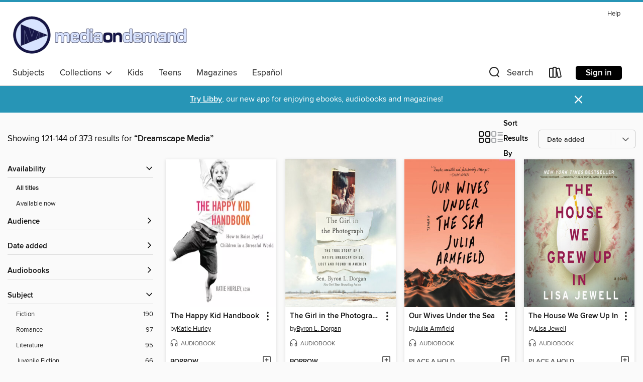

--- FILE ---
content_type: text/html; charset=utf-8
request_url: https://mediaondemand.overdrive.com/search/publisherId?query=83170&page=6&sortBy=newlyadded
body_size: 51001
content:
<!DOCTYPE html>
<html lang="en" dir="ltr" class="no-js">
    <head>
        
    
        
    

    <meta name="twitter:title" property="og:title" content="Media On Demand"/>
    <meta name="twitter:description" property="og:description" content="See search results for &quot;Dreamscape Media&quot; in the Media On Demand digital collection."/>
    <meta name="twitter:image" property="og:image" content="https://thunder.cdn.overdrive.com/logos/crushed/1658.png?1"/>
    <meta property="og:url" content="/search/publisherId?query=83170&amp;page=6&amp;sortBy=newlyadded"/>
    <meta name="twitter:card" content="summary" />
    <meta property="og:site_name" content="Media On Demand" />
    <meta name="twitter:site" content="@OverDriveLibs" />
    <meta property="og:locale" content="en" />
    <meta name="description" content="See search results for &quot;Dreamscape Media&quot; in the Media On Demand digital collection." />

        <meta http-equiv="X-UA-Compatible" content="IE=edge,chrome=1">
<meta name="viewport" content="width=device-width, initial-scale=1.0 user-scalable=1">





    
        
        
            
        

        <title>Search results for Dreamscape Media - Media On Demand - OverDrive</title>
    


<link rel='shortcut icon' type='image/x-icon' href='https://lightning.od-cdn.com/static/img/favicon.bb86d660d3929b5c0c65389d6a8e8aba.ico' />


    
        <meta name="twitter:title" property="og:title" content="Media On Demand"/>
        <meta name="twitter:description" property="og:description" content="Browse, borrow, and enjoy titles from the Media On Demand digital collection."/>
        <meta name="twitter:image" property="og:image" content="https://thunder.cdn.overdrive.com/logos/crushed/1658.png?1"/>
        <meta property="og:url" content="/search/publisherId?query=83170&amp;page=6&amp;sortBy=newlyadded"/>
        <meta name="twitter:card" content="summary" />
        <meta property="og:site_name" content="Media On Demand" />
        <meta name="twitter:site" content="@OverDriveLibs" />
        <meta property="og:locale" content="en" />
        
    
<!-- iOS smart app banner -->
    <meta name="apple-itunes-app" content="app-id=1076402606" />
    <!-- Google Play app banner -->
    <link rel="manifest" href="https://lightning.od-cdn.com/static/manifest.ed71e3d923d287cd1dce64ae0d3cc8b8.json">
    <meta name="google-play-app" content="app-id=com.overdrive.mobile.android.libby" />
    <!-- Windows Store app banner -->
    <meta name="msApplication-ID" content="2FA138F6.LibbybyOverDrive" />
    <meta name="msApplication-PackageFamilyName" content="2FA138F6.LibbybyOverDrive_daecb9042jmvt" />


        <link rel="stylesheet" type="text/css" href="https://lightning.od-cdn.com/static/vendor.bundle.min.5eabf64aeb625aca9acda7ccc8bb0256.css" onerror="cdnError(this)" />
        <link rel="stylesheet" type="text/css" href="https://lightning.od-cdn.com/static/app.bundle.min.4745c796acbdf898c17680b64a0334c9.css" onerror="cdnError(this)" />
        <link rel='shortcut icon' type='image/x-icon' href='https://lightning.od-cdn.com/static/img/favicon.bb86d660d3929b5c0c65389d6a8e8aba.ico' />

        
    <link rel="stylesheet" type="text/css" href="https://lightning.od-cdn.com/static/faceted-media.min.4cf2f9699e20c37ba2839a67bcf88d4d.css" />


        

<link rel="stylesheet" type="text/css" href="/assets/v3/css/45b2cd3100fbdebbdb6e3d5fa7e06ec7/colors.css?primary=%23181648&primaryR=24&primaryG=22&primaryB=72&primaryFontColor=%23fff&secondary=%232795b6&secondaryR=39&secondaryG=149&secondaryB=182&secondaryFontColor=%23fff&bannerIsSecondaryColor=false&defaultColor=%23222">

        <script>
    window.OverDrive = window.OverDrive || {};
    window.OverDrive.colors = {};
    window.OverDrive.colors.primary = "#181648";
    window.OverDrive.colors.secondary = "#2795b6";
    window.OverDrive.tenant = 364;
    window.OverDrive.libraryName = "Media On Demand";
    window.OverDrive.advantageKey = "";
    window.OverDrive.libraryKey = "mediaondemand";
    window.OverDrive.accountIds = [-1];
    window.OverDrive.parentAccountKey = "mediaondemand";
    window.OverDrive.allFeatures = "";
    window.OverDrive.libraryConfigurations = {"autocomplete":{"enabled":true},"content-holds":{"enabled":true},"getACard":{"enabled":false},"backToMainCollectionLink":{"enabled":true},"promoteLibby":{"enabled":true},"switchToLibby":{"enabled":true},"disableOdAppAccess":{"enabled":true},"bannerIsSecondaryColor":{"enabled":false},"lexileScores":{"enabled":true},"atosLevels":{"enabled":true},"gradeLevels":{"enabled":true},"interestLevels":{"enabled":true},"readingHistory":{"enabled":true},"reciprocalLending":{"enabled":true},"OzoneAuthentication":{"enabled":true},"Notifications":{"enabled":true},"kindleFooter":{"enabled":true},"kindleNav":{"enabled":true},"kindleLoanFormatLimit":{"enabled":true},"kindleSearchOffer":{"enabled":true},"kindleLoanOffer":{"enabled":true},"sampleOnlyMode":{},"luckyDayMenuLink":{"enabled":false},"disableWishlist":{"enabled":false},"simplifiedNavigationBar":{"enabled":false},"geo-idc":{"enabled":false},"libby-footer-promo":{"enabled":false}};
    window.OverDrive.mediaItems = {"2524611":{"reserveId":"b5069675-88b5-41b9-ba4f-53f2e4b533f1","subjects":[{"id":"23","name":"Family & Relationships"},{"id":"111","name":"Nonfiction"}],"bisacCodes":["FAM034000","FAM038000","FAM046000"],"bisac":[{"code":"FAM034000","description":"Family & Relationships / Parenting / General"},{"code":"FAM038000","description":"Family & Relationships / Reference"},{"code":"FAM046000","description":"Family & Relationships / Life Stages / General"}],"levels":[],"creators":[{"id":909427,"name":"Katie Hurley","role":"Author","sortName":"Hurley, Katie"},{"id":569626,"name":"Kate Rudd","role":"Narrator","sortName":"Rudd, Kate"}],"languages":[{"id":"en","name":"English"}],"isBundledChild":false,"ratings":{"maturityLevel":{"id":"generalcontent","name":"General content"},"naughtyScore":{"id":"GeneralContent","name":"General content"}},"constraints":{"isDisneyEulaRequired":false},"reviewCounts":{"premium":2,"publisherSupplier":1},"isAvailable":true,"isPreReleaseTitle":false,"estimatedReleaseDate":"2016-02-02T05:00:00Z","sample":{"href":"https://samples.overdrive.com/?crid=b5069675-88b5-41b9-ba4f-53f2e4b533f1&.epub-sample.overdrive.com"},"publisher":{"id":"83170","name":"Dreamscape Media"},"subtitle":"How to Raise Joyful Children in a Stressful World","description":"Parenting has never been the easiest job in the world, but with all the \"parenting advice\" out there, it's hard not to become bewildered. Today everybody has a different method for dealing with the madness. And who's to say one method is better...","availableCopies":1,"ownedCopies":1,"luckyDayAvailableCopies":0,"luckyDayOwnedCopies":0,"holdsCount":0,"isFastlane":true,"availabilityType":"normal","isRecommendableToLibrary":true,"isOwned":true,"isHoldable":true,"isAdvantageFiltered":false,"visitorEligible":false,"juvenileEligible":false,"youngAdultEligible":false,"contentAccessLevels":0,"classifications":{},"type":{"id":"audiobook","name":"Audiobook"},"covers":{"cover150Wide":{"href":"https://img2.od-cdn.com/ImageType-150/2343-1/{B5069675-88B5-41B9-BA4F-53F2E4B533F1}IMG150.JPG","height":200,"width":150,"primaryColor":{"hex":"#FFFFFF","rgb":{"red":255,"green":255,"blue":255}},"isPlaceholderImage":false},"cover300Wide":{"href":"https://img2.od-cdn.com/ImageType-400/2343-1/{B5069675-88B5-41B9-BA4F-53F2E4B533F1}IMG400.JPG","height":400,"width":300,"primaryColor":{"hex":"#FFFFFF","rgb":{"red":255,"green":255,"blue":255}},"isPlaceholderImage":false},"cover510Wide":{"href":"https://img1.od-cdn.com/ImageType-100/2343-1/{B5069675-88B5-41B9-BA4F-53F2E4B533F1}IMG100.JPG","height":680,"width":510,"primaryColor":{"hex":"#FFFFFF","rgb":{"red":255,"green":255,"blue":255}},"isPlaceholderImage":false}},"id":"2524611","firstCreatorName":"Katie Hurley","firstCreatorId":909427,"firstCreatorSortName":"Hurley, Katie","title":"The Happy Kid Handbook","sortTitle":"Happy Kid Handbook How to Raise Joyful Children in a Stressful World","starRating":3.5,"starRatingCount":4,"edition":"Unabridged","publishDate":"2016-02-02T00:00:00Z","publishDateText":"02/02/2016","formats":[{"identifiers":[{"type":"ISBN","value":"9781666592986"},{"type":"8","value":"dreamscape_audio#9781520003474"}],"rights":[],"fileSize":260472368,"onSaleDateUtc":"2016-02-02T05:00:00+00:00","duration":"09:02:39","hasAudioSynchronizedText":false,"isBundleParent":false,"isbn":"9781666592986","bundledContent":[],"sample":{"href":"https://samples.overdrive.com/?crid=b5069675-88b5-41b9-ba4f-53f2e4b533f1&.epub-sample.overdrive.com"},"fulfillmentType":"bifocal","id":"audiobook-overdrive","name":"OverDrive Listen audiobook"},{"identifiers":[{"type":"ISBN","value":"9781666592986"},{"type":"8","value":"dreamscape_audio#9781520003474"}],"rights":[],"fileSize":260502586,"onSaleDateUtc":"2016-02-02T05:00:00+00:00","partCount":8,"duration":"09:02:35","hasAudioSynchronizedText":false,"isBundleParent":false,"isbn":"9781666592986","bundledContent":[],"sample":{"href":"https://excerpts.cdn.overdrive.com/FormatType-425/2343-1/2524611-TheHappyKidHandbook.mp3"},"fulfillmentType":"odm","id":"audiobook-mp3","name":"MP3 audiobook"}],"publisherAccount":{"id":"6115","name":"Dreamscape Media, LLC"}},"2702481":{"reserveId":"b1fe96c8-826a-4a50-9175-ea13e85bf9b5","subjects":[{"id":"26","name":"Fiction"},{"id":"49","name":"Literature"},{"id":"77","name":"Romance"},{"id":"123","name":"Humor (Fiction)"}],"bisacCodes":["FIC027020","FIC027250","FIC044000"],"bisac":[{"code":"FIC027020","description":"Fiction / Romance / Contemporary"},{"code":"FIC027250","description":"Fiction / Romance / Romantic Comedy"},{"code":"FIC044000","description":"Fiction / Contemporary Women"}],"levels":[],"creators":[{"id":641393,"name":"Taylor Jenkins Reid","role":"Author","sortName":"Jenkins Reid, Taylor"},{"id":11328,"name":"Julia Whelan","role":"Narrator","sortName":"Whelan, Julia"}],"languages":[{"id":"en","name":"English"}],"isBundledChild":false,"ratings":{"maturityLevel":{"id":"generalcontent","name":"General content"},"naughtyScore":{"id":"GeneralContent","name":"General content"}},"constraints":{"isDisneyEulaRequired":false},"reviewCounts":{"premium":1,"publisherSupplier":0},"isAvailable":false,"isPreReleaseTitle":false,"estimatedReleaseDate":"2016-06-07T04:00:00Z","sample":{"href":"https://samples.overdrive.com/?crid=b1fe96c8-826a-4a50-9175-ea13e85bf9b5&.epub-sample.overdrive.com"},"publisher":{"id":"83170","name":"Dreamscape Media"},"description":"In her twenties, Emma Blair marries her high school sweetheart, Jesse. They built a life for themselves, far away from the expectations of their parents and the people of their hometown. They travel the world together, living life to the fullest....","availableCopies":0,"ownedCopies":5,"luckyDayAvailableCopies":0,"luckyDayOwnedCopies":0,"holdsCount":4,"holdsRatio":4,"estimatedWaitDays":70,"isFastlane":true,"availabilityType":"normal","isRecommendableToLibrary":true,"isOwned":true,"isHoldable":true,"isAdvantageFiltered":false,"visitorEligible":false,"juvenileEligible":false,"youngAdultEligible":false,"contentAccessLevels":0,"classifications":{},"type":{"id":"audiobook","name":"Audiobook"},"covers":{"cover150Wide":{"href":"https://img3.od-cdn.com/ImageType-150/2343-1/{B1FE96C8-826A-4A50-9175-EA13E85BF9B5}IMG150.JPG","height":200,"width":150,"primaryColor":{"hex":"#FEE8D0","rgb":{"red":254,"green":232,"blue":208}},"isPlaceholderImage":false},"cover300Wide":{"href":"https://img3.od-cdn.com/ImageType-400/2343-1/{B1FE96C8-826A-4A50-9175-EA13E85BF9B5}IMG400.JPG","height":400,"width":300,"primaryColor":{"hex":"#FEE8D0","rgb":{"red":254,"green":232,"blue":208}},"isPlaceholderImage":false},"cover510Wide":{"href":"https://img1.od-cdn.com/ImageType-100/2343-1/{B1FE96C8-826A-4A50-9175-EA13E85BF9B5}IMG100.JPG","height":680,"width":510,"primaryColor":{"hex":"#FEE8D0","rgb":{"red":254,"green":232,"blue":208}},"isPlaceholderImage":false}},"id":"2702481","firstCreatorName":"Taylor Jenkins Reid","firstCreatorId":641393,"firstCreatorSortName":"Jenkins Reid, Taylor","title":"One True Loves","sortTitle":"One True Loves","starRating":4,"starRatingCount":630,"edition":"Unabridged","publishDate":"2016-06-07T00:00:00Z","publishDateText":"06/07/2016","formats":[{"identifiers":[{"type":"ISBN","value":"9781666599107"},{"type":"8","value":"dreamscape_audio#9781520015132"}],"rights":[],"fileSize":232989043,"onSaleDateUtc":"2016-06-07T04:00:00+00:00","duration":"08:05:23","hasAudioSynchronizedText":false,"isBundleParent":false,"isbn":"9781666599107","bundledContent":[],"sample":{"href":"https://samples.overdrive.com/?crid=b1fe96c8-826a-4a50-9175-ea13e85bf9b5&.epub-sample.overdrive.com"},"fulfillmentType":"bifocal","id":"audiobook-overdrive","name":"OverDrive Listen audiobook"},{"identifiers":[{"type":"ISBN","value":"9781666599107"},{"type":"8","value":"dreamscape_audio#9781520015132"}],"rights":[],"fileSize":233013328,"onSaleDateUtc":"2016-06-07T04:00:00+00:00","partCount":8,"duration":"08:07:24","hasAudioSynchronizedText":false,"isBundleParent":false,"isbn":"9781666599107","bundledContent":[],"sample":{"href":"https://excerpts.cdn.overdrive.com/FormatType-425/2343-1/2702481-OneTrueLoves.mp3"},"fulfillmentType":"odm","id":"audiobook-mp3","name":"MP3 audiobook"}],"publisherAccount":{"id":"6115","name":"Dreamscape Media, LLC"}},"2702488":{"reserveId":"da683776-2732-47aa-8bb0-b4e4282433c4","subjects":[{"id":"26","name":"Fiction"},{"id":"49","name":"Literature"},{"id":"57","name":"Mystery"}],"bisacCodes":["FIC022040","FIC022070","FIC074000"],"bisac":[{"code":"FIC022040","description":"Fiction / Mystery & Detective / Women Sleuths"},{"code":"FIC022070","description":"Fiction / Mystery & Detective / Cozy / General"},{"code":"FIC074000","description":"Fiction / Southern"}],"levels":[],"creators":[{"id":1035649,"name":"Gayle Leeson","role":"Author","sortName":"Leeson, Gayle"},{"id":65750,"name":"Cassandra Morris","role":"Narrator","sortName":"Morris, Cassandra"}],"languages":[{"id":"en","name":"English"}],"isBundledChild":false,"ratings":{"maturityLevel":{"id":"generalcontent","name":"General content"},"naughtyScore":{"id":"GeneralContent","name":"General content"}},"constraints":{"isDisneyEulaRequired":false},"reviewCounts":{"premium":0,"publisherSupplier":0},"isAvailable":true,"isPreReleaseTitle":false,"estimatedReleaseDate":"2016-06-07T04:00:00Z","sample":{"href":"https://samples.overdrive.com/?crid=da683776-2732-47aa-8bb0-b4e4282433c4&.epub-sample.overdrive.com"},"publisher":{"id":"83170","name":"Dreamscape Media"},"series":"Down South Cafe Mystery","description":"Tired of waiting tables at Lou's Joint, Amy Flowers doesn't just quit-she offers to buy the place from her bully of a boss. Amy has dreamed of making the kind of Southern, down-home treats and dishes that her grandmother always loved to serve the...","availableCopies":1,"ownedCopies":1,"luckyDayAvailableCopies":0,"luckyDayOwnedCopies":0,"holdsCount":0,"holdsRatio":0,"estimatedWaitDays":14,"isFastlane":false,"availabilityType":"normal","isRecommendableToLibrary":true,"isOwned":true,"isHoldable":true,"isAdvantageFiltered":false,"visitorEligible":false,"juvenileEligible":false,"youngAdultEligible":false,"contentAccessLevels":0,"classifications":{},"type":{"id":"audiobook","name":"Audiobook"},"covers":{"cover150Wide":{"href":"https://img1.od-cdn.com/ImageType-150/2343-1/{DA683776-2732-47AA-8BB0-B4E4282433C4}IMG150.JPG","height":200,"width":150,"primaryColor":{"hex":"#AA2C30","rgb":{"red":170,"green":44,"blue":48}},"isPlaceholderImage":false},"cover300Wide":{"href":"https://img3.od-cdn.com/ImageType-400/2343-1/{DA683776-2732-47AA-8BB0-B4E4282433C4}IMG400.JPG","height":400,"width":300,"primaryColor":{"hex":"#AA2C30","rgb":{"red":170,"green":44,"blue":48}},"isPlaceholderImage":false},"cover510Wide":{"href":"https://img2.od-cdn.com/ImageType-100/2343-1/{DA683776-2732-47AA-8BB0-B4E4282433C4}IMG100.JPG","height":680,"width":510,"primaryColor":{"hex":"#AA2C30","rgb":{"red":170,"green":44,"blue":48}},"isPlaceholderImage":false}},"id":"2702488","firstCreatorName":"Gayle Leeson","firstCreatorId":1035649,"firstCreatorSortName":"Leeson, Gayle","title":"The Calamity Cafè","sortTitle":"Calamity Cafè","starRating":3.8,"starRatingCount":87,"edition":"Unabridged","publishDate":"2016-06-07T00:00:00Z","publishDateText":"06/07/2016","formats":[{"identifiers":[{"type":"ISBN","value":"9781666587173"},{"type":"8","value":"dreamscape_audio#9781520017037"}],"rights":[],"fileSize":207377970,"onSaleDateUtc":"2016-06-07T04:00:00+00:00","duration":"07:12:02","hasAudioSynchronizedText":false,"isBundleParent":false,"isbn":"9781666587173","bundledContent":[],"sample":{"href":"https://samples.overdrive.com/?crid=da683776-2732-47aa-8bb0-b4e4282433c4&.epub-sample.overdrive.com"},"fulfillmentType":"bifocal","id":"audiobook-overdrive","name":"OverDrive Listen audiobook"},{"identifiers":[{"type":"ISBN","value":"9781666587173"},{"type":"8","value":"dreamscape_audio#9781520017037"}],"rights":[],"fileSize":207401396,"onSaleDateUtc":"2016-06-07T04:00:00+00:00","partCount":6,"duration":"07:11:59","hasAudioSynchronizedText":false,"isBundleParent":false,"isbn":"9781666587173","bundledContent":[],"sample":{"href":"https://excerpts.cdn.overdrive.com/FormatType-425/2343-1/2702488-TheCalamityCaf.mp3"},"fulfillmentType":"odm","id":"audiobook-mp3","name":"MP3 audiobook"}],"publisherAccount":{"id":"6115","name":"Dreamscape Media, LLC"},"detailedSeries":{"seriesId":1190796,"seriesName":"Down South Cafe Mystery","readingOrder":"1","rank":2}},"2998957":{"reserveId":"a69a4bd4-c171-493a-a797-496e57de7520","subjects":[{"id":"43","name":"Juvenile Fiction"},{"id":"112","name":"Picture Book Fiction"}],"bisacCodes":["JUV013000","JUV017010","JUV044000"],"bisac":[{"code":"JUV013000","description":"Juvenile Fiction / Family / General "},{"code":"JUV017010","description":"Juvenile Fiction / Holidays & Celebrations / Christmas & Advent"},{"code":"JUV044000","description":"Juvenile Fiction / Readers / Intermediate"}],"levels":[{"value":"2.3","id":"atos","name":"ATOS"},{"value":"K-3(LG)","id":"interest-level","name":"Interest Level"},{"low":"50","high":"100","value":"0-1","id":"reading-level","name":"Reading Level"}],"creators":[{"id":9183,"name":"Adam Wallace","role":"Author","sortName":"Wallace, Adam"},{"id":141905,"name":"Kirby Heyborne","role":"Narrator","sortName":"Heyborne, Kirby"},{"id":721257,"name":"Andy Elkerton","role":"Illustrator","sortName":"Elkerton, Andy"}],"languages":[{"id":"en","name":"English"}],"isBundledChild":false,"ratings":{"maturityLevel":{"id":"juvenile","name":"Juvenile"},"naughtyScore":{"id":"Juvenile","name":"Juvenile"}},"constraints":{"isDisneyEulaRequired":false},"reviewCounts":{"premium":1,"publisherSupplier":0},"isAvailable":false,"isPreReleaseTitle":false,"estimatedReleaseDate":"2016-11-08T05:00:00Z","sample":{"href":"https://samples.overdrive.com/?crid=a69a4bd4-c171-493a-a797-496e57de7520&.epub-sample.overdrive.com"},"publisher":{"id":"83170","name":"Dreamscape Media"},"series":"How to Catch","description":"You've been waiting all year long, and now it's finally Christmas Eve! Is this the year you'll finally catch an elf? Start a new Christmas tradition with this hilarious children's book from the creators of the New York Times best-seller How to...","availableCopies":0,"ownedCopies":1,"luckyDayAvailableCopies":0,"luckyDayOwnedCopies":0,"holdsCount":0,"holdsRatio":0,"estimatedWaitDays":14,"isFastlane":false,"availabilityType":"normal","isRecommendableToLibrary":true,"isOwned":true,"isHoldable":true,"isAdvantageFiltered":false,"visitorEligible":false,"juvenileEligible":false,"youngAdultEligible":false,"contentAccessLevels":0,"classifications":{},"type":{"id":"audiobook","name":"Audiobook"},"covers":{"cover150Wide":{"href":"https://img2.od-cdn.com/ImageType-150/2343-1/{A69A4BD4-C171-493A-A797-496E57DE7520}IMG150.JPG","height":200,"width":150,"primaryColor":{"hex":"#012150","rgb":{"red":1,"green":33,"blue":80}},"isPlaceholderImage":false},"cover300Wide":{"href":"https://img3.od-cdn.com/ImageType-400/2343-1/{A69A4BD4-C171-493A-A797-496E57DE7520}IMG400.JPG","height":400,"width":300,"primaryColor":{"hex":"#002250","rgb":{"red":0,"green":34,"blue":80}},"isPlaceholderImage":false},"cover510Wide":{"href":"https://img2.od-cdn.com/ImageType-100/2343-1/{A69A4BD4-C171-493A-A797-496E57DE7520}IMG100.JPG","height":680,"width":510,"primaryColor":{"hex":"#012351","rgb":{"red":1,"green":35,"blue":81}},"isPlaceholderImage":false}},"id":"2998957","firstCreatorName":"Adam Wallace","firstCreatorId":9183,"firstCreatorSortName":"Wallace, Adam","title":"How to Catch an Elf","sortTitle":"How to Catch an Elf","starRating":3.7,"starRatingCount":76,"edition":"Unabridged","publishDate":"2016-11-08T00:00:00Z","publishDateText":"11/08/2016","formats":[{"identifiers":[{"type":"ISBN","value":"9781666593655"},{"type":"8","value":"dreamscape_audio#9781520055770"}],"rights":[],"fileSize":2906906,"onSaleDateUtc":"2016-11-08T05:00:00+00:00","duration":"00:06:03","hasAudioSynchronizedText":false,"isBundleParent":false,"isbn":"9781666593655","bundledContent":[],"sample":{"href":"https://samples.overdrive.com/?crid=a69a4bd4-c171-493a-a797-496e57de7520&.epub-sample.overdrive.com"},"fulfillmentType":"bifocal","id":"audiobook-overdrive","name":"OverDrive Listen audiobook"},{"identifiers":[{"type":"ISBN","value":"9781666593655"},{"type":"8","value":"dreamscape_audio#9781520055770"}],"rights":[],"fileSize":2909396,"onSaleDateUtc":"2016-11-08T05:00:00+00:00","partCount":1,"duration":"00:06:03","hasAudioSynchronizedText":false,"isBundleParent":false,"isbn":"9781666593655","bundledContent":[],"sample":{"href":"https://excerpts.cdn.overdrive.com/FormatType-425/2343-1/2998957-HowToCatchAnElf.mp3"},"fulfillmentType":"odm","id":"audiobook-mp3","name":"MP3 audiobook"}],"publisherAccount":{"id":"6115","name":"Dreamscape Media, LLC"},"detailedSeries":{"seriesId":502821,"seriesName":"How to Catch","rank":3}},"3253458":{"reserveId":"d77aaf5a-05d2-4239-9939-3c815ee24a06","subjects":[{"id":"26","name":"Fiction"},{"id":"49","name":"Literature"},{"id":"57","name":"Mystery"}],"bisacCodes":["FIC022040","FIC022070","FIC058000"],"bisac":[{"code":"FIC022040","description":"Fiction / Mystery & Detective / Women Sleuths"},{"code":"FIC022070","description":"Fiction / Mystery & Detective / Cozy / General"},{"code":"FIC058000","description":"Fiction / Holidays"}],"levels":[],"creators":[{"id":1035649,"name":"Gayle Leeson","role":"Author","sortName":"Leeson, Gayle"},{"id":65750,"name":"Cassandra Morris","role":"Narrator","sortName":"Morris, Cassandra"}],"languages":[{"id":"en","name":"English"}],"isBundledChild":false,"ratings":{"maturityLevel":{"id":"generalcontent","name":"General content"},"naughtyScore":{"id":"GeneralContent","name":"General content"}},"constraints":{"isDisneyEulaRequired":false},"reviewCounts":{"premium":0,"publisherSupplier":0},"isAvailable":true,"isPreReleaseTitle":false,"estimatedReleaseDate":"2017-04-04T04:00:00Z","sample":{"href":"https://samples.overdrive.com/?crid=d77aaf5a-05d2-4239-9939-3c815ee24a06&.epub-sample.overdrive.com"},"publisher":{"id":"83170","name":"Dreamscape Media"},"series":"Down South Cafe Mystery","description":"It's Independence Day in Winter Garden, Virginia, and the residents are gearing up for their annual celebration. The Down South Cafe is open and flourishing, and Amy Flowers is busy making pies and cakes for the holiday. The only thorn in her...","availableCopies":1,"ownedCopies":1,"luckyDayAvailableCopies":0,"luckyDayOwnedCopies":0,"holdsCount":0,"holdsRatio":0,"estimatedWaitDays":14,"isFastlane":false,"availabilityType":"normal","isRecommendableToLibrary":true,"isOwned":true,"isHoldable":true,"isAdvantageFiltered":false,"visitorEligible":false,"juvenileEligible":false,"youngAdultEligible":false,"contentAccessLevels":0,"classifications":{},"type":{"id":"audiobook","name":"Audiobook"},"covers":{"cover150Wide":{"href":"https://img1.od-cdn.com/ImageType-150/2343-1/{D77AAF5A-05D2-4239-9939-3C815EE24A06}IMG150.JPG","height":200,"width":150,"primaryColor":{"hex":"#1F478F","rgb":{"red":31,"green":71,"blue":143}},"isPlaceholderImage":false},"cover300Wide":{"href":"https://img1.od-cdn.com/ImageType-400/2343-1/{D77AAF5A-05D2-4239-9939-3C815EE24A06}IMG400.JPG","height":400,"width":300,"primaryColor":{"hex":"#20458C","rgb":{"red":32,"green":69,"blue":140}},"isPlaceholderImage":false},"cover510Wide":{"href":"https://img2.od-cdn.com/ImageType-100/2343-1/{D77AAF5A-05D2-4239-9939-3C815EE24A06}IMG100.JPG","height":680,"width":510,"primaryColor":{"hex":"#20458C","rgb":{"red":32,"green":69,"blue":140}},"isPlaceholderImage":false}},"id":"3253458","firstCreatorName":"Gayle Leeson","firstCreatorId":1035649,"firstCreatorSortName":"Leeson, Gayle","title":"Silence of the Jams","sortTitle":"Silence of the Jams","starRating":3.6,"starRatingCount":44,"edition":"Unabridged","publishDate":"2017-04-04T00:00:00Z","publishDateText":"04/04/2017","formats":[{"identifiers":[{"type":"ISBN","value":"9781666602357"}],"rights":[],"fileSize":204028235,"onSaleDateUtc":"2017-04-04T04:00:00+00:00","duration":"07:05:03","hasAudioSynchronizedText":false,"isBundleParent":false,"isbn":"9781666602357","bundledContent":[],"sample":{"href":"https://samples.overdrive.com/?crid=d77aaf5a-05d2-4239-9939-3c815ee24a06&.epub-sample.overdrive.com"},"fulfillmentType":"bifocal","id":"audiobook-overdrive","name":"OverDrive Listen audiobook"},{"identifiers":[{"type":"ISBN","value":"9781666602357"}],"rights":[],"fileSize":204047308,"onSaleDateUtc":"2017-04-04T04:00:00+00:00","partCount":7,"duration":"07:08:02","hasAudioSynchronizedText":false,"isBundleParent":false,"isbn":"9781666602357","bundledContent":[],"sample":{"href":"https://excerpts.cdn.overdrive.com/FormatType-425/2343-1/3253458-SilenceOfTheJams.mp3"},"fulfillmentType":"odm","id":"audiobook-mp3","name":"MP3 audiobook"}],"publisherAccount":{"id":"6115","name":"Dreamscape Media, LLC"},"detailedSeries":{"seriesId":1190796,"seriesName":"Down South Cafe Mystery","rank":8}},"3601515":{"reserveId":"6705ac73-ca02-4fd0-aa53-fb20c6e1d849","subjects":[{"id":"26","name":"Fiction"},{"id":"57","name":"Mystery"}],"bisacCodes":["FIC022040","FIC022070","FIC022100"],"bisac":[{"code":"FIC022040","description":"Fiction / Mystery & Detective / Women Sleuths"},{"code":"FIC022070","description":"Fiction / Mystery & Detective / Cozy / General"},{"code":"FIC022100","description":"Fiction / Mystery & Detective / Amateur Sleuth"}],"levels":[],"creators":[{"id":1035649,"name":"Gayle Leeson","role":"Author","sortName":"Leeson, Gayle"},{"id":65750,"name":"Cassandra Morris","role":"Narrator","sortName":"Morris, Cassandra"}],"languages":[{"id":"en","name":"English"}],"isBundledChild":false,"ratings":{"maturityLevel":{"id":"generalcontent","name":"General content"},"naughtyScore":{"id":"GeneralContent","name":"General content"}},"constraints":{"isDisneyEulaRequired":false},"reviewCounts":{"premium":0,"publisherSupplier":0},"isAvailable":true,"isPreReleaseTitle":false,"estimatedReleaseDate":"2017-12-05T05:00:00Z","sample":{"href":"https://samples.overdrive.com/?crid=6705ac73-ca02-4fd0-aa53-fb20c6e1d849&.epub-sample.overdrive.com"},"publisher":{"id":"83170","name":"Dreamscape Media"},"description":"It's fall in Winter Garden, Virginia, and business at the Down South Cafe has never been better. So when struggling beekeeper Stuart Landon asks Amy to sell some of his honey, she's happy to help. The jars of honey are a sweet success, but their...","availableCopies":1,"ownedCopies":1,"luckyDayAvailableCopies":0,"luckyDayOwnedCopies":0,"holdsCount":0,"holdsRatio":0,"estimatedWaitDays":14,"isFastlane":false,"availabilityType":"normal","isRecommendableToLibrary":true,"isOwned":true,"isHoldable":true,"isAdvantageFiltered":false,"visitorEligible":false,"juvenileEligible":false,"youngAdultEligible":false,"contentAccessLevels":0,"classifications":{},"type":{"id":"audiobook","name":"Audiobook"},"covers":{"cover150Wide":{"href":"https://img2.od-cdn.com/ImageType-150/2343-1/{6705AC73-CA02-4FD0-AA53-FB20C6E1D849}IMG150.JPG","height":200,"width":150,"primaryColor":{"hex":"#FFEB5A","rgb":{"red":255,"green":235,"blue":90}},"isPlaceholderImage":false},"cover300Wide":{"href":"https://img3.od-cdn.com/ImageType-400/2343-1/{6705AC73-CA02-4FD0-AA53-FB20C6E1D849}IMG400.JPG","height":400,"width":300,"primaryColor":{"hex":"#FFE658","rgb":{"red":255,"green":230,"blue":88}},"isPlaceholderImage":false},"cover510Wide":{"href":"https://img3.od-cdn.com/ImageType-100/2343-1/{6705AC73-CA02-4FD0-AA53-FB20C6E1D849}IMG100.JPG","height":680,"width":510,"primaryColor":{"hex":"#FEE557","rgb":{"red":254,"green":229,"blue":87}},"isPlaceholderImage":false}},"id":"3601515","firstCreatorName":"Gayle Leeson","firstCreatorId":1035649,"firstCreatorSortName":"Leeson, Gayle","title":"Honey-Baked Homicide","sortTitle":"HoneyBaked Homicide","starRating":4.2,"starRatingCount":40,"edition":"Unabridged","publishDate":"2017-12-05T00:00:00Z","publishDateText":"12/05/2017","formats":[{"identifiers":[{"type":"ISBN","value":"9781666593341"},{"type":"8","value":"dreamscape_audio#9781520087535"}],"rights":[],"fileSize":201364374,"onSaleDateUtc":"2017-12-05T05:00:00+00:00","duration":"06:59:30","hasAudioSynchronizedText":false,"isBundleParent":false,"isbn":"9781666593341","bundledContent":[],"sample":{"href":"https://samples.overdrive.com/?crid=6705ac73-ca02-4fd0-aa53-fb20c6e1d849&.epub-sample.overdrive.com"},"fulfillmentType":"bifocal","id":"audiobook-overdrive","name":"OverDrive Listen audiobook"},{"identifiers":[{"type":"ISBN","value":"9781666593341"},{"type":"8","value":"dreamscape_audio#9781520087535"}],"rights":[],"fileSize":201382026,"onSaleDateUtc":"2017-12-05T05:00:00+00:00","partCount":6,"duration":"07:01:30","hasAudioSynchronizedText":false,"isBundleParent":false,"isbn":"9781666593341","bundledContent":[],"sample":{"href":"https://excerpts.cdn.overdrive.com/FormatType-425/2343-1/3601515-Honey-BakedHomicide.mp3"},"fulfillmentType":"odm","id":"audiobook-mp3","name":"MP3 audiobook"}],"publisherAccount":{"id":"6115","name":"Dreamscape Media, LLC"}},"4288303":{"reserveId":"5d55d36f-78bd-4e28-829d-cfc76f3f3e23","subjects":[{"id":"43","name":"Juvenile Fiction"},{"id":"112","name":"Picture Book Fiction"},{"id":"123","name":"Humor (Fiction)"}],"bisacCodes":["JUV001000","JUV017060","JUV019000"],"bisac":[{"code":"JUV001000","description":"Juvenile Fiction / Action & Adventure / General"},{"code":"JUV017060","description":"Juvenile Fiction / Holidays & Celebrations / Thanksgiving"},{"code":"JUV019000","description":"Juvenile Fiction / Humorous Stories"}],"levels":[{"value":"2.9","id":"atos","name":"ATOS"},{"value":"560","id":"lexile","name":"Lexile Score"},{"value":"K-3(LG)","id":"interest-level","name":"Interest Level"},{"low":"50","high":"200","value":"0-2","id":"reading-level","name":"Reading Level"}],"creators":[{"id":9183,"name":"Adam Wallace","role":"Author","sortName":"Wallace, Adam"},{"id":721257,"name":"Andy Elkerton","role":"Illustrator","sortName":"Elkerton, Andy"},{"id":599539,"name":"Nick Podehl","role":"Narrator","sortName":"Podehl, Nick"}],"languages":[{"id":"en","name":"English"}],"isBundledChild":false,"ratings":{"maturityLevel":{"id":"juvenile","name":"Juvenile"},"naughtyScore":{"id":"Juvenile","name":"Juvenile"}},"constraints":{"isDisneyEulaRequired":false},"reviewCounts":{"premium":0,"publisherSupplier":0},"isAvailable":true,"isPreReleaseTitle":false,"estimatedReleaseDate":"2018-09-18T04:00:00Z","sample":{"href":"https://samples.overdrive.com/?crid=5d55d36f-78bd-4e28-829d-cfc76f3f3e23&.epub-sample.overdrive.com"},"publisher":{"id":"83170","name":"Dreamscape Media"},"series":"How to Catch","description":"Thanksgiving time is here again, but there's a turkey on the run! Can you catch this tricky bird and enjoy all the holiday fun? A turkey is running loose in a school right before a Thanksgiving play. Can YOU help catch it? Fun and chaos ensue as...","availableCopies":58,"ownedCopies":58,"luckyDayAvailableCopies":0,"luckyDayOwnedCopies":0,"holdsCount":0,"holdsRatio":0,"estimatedWaitDays":1,"isFastlane":false,"availabilityType":"normal","isRecommendableToLibrary":true,"isOwned":true,"isHoldable":true,"isAdvantageFiltered":false,"visitorEligible":false,"juvenileEligible":false,"youngAdultEligible":false,"contentAccessLevels":0,"classifications":{},"type":{"id":"audiobook","name":"Audiobook"},"covers":{"cover150Wide":{"href":"https://img3.od-cdn.com/ImageType-150/2343-1/{5D55D36F-78BD-4E28-829D-CFC76F3F3E23}IMG150.JPG","height":200,"width":150,"primaryColor":{"hex":"#F47D1F","rgb":{"red":244,"green":125,"blue":31}},"isPlaceholderImage":false},"cover300Wide":{"href":"https://img2.od-cdn.com/ImageType-400/2343-1/{5D55D36F-78BD-4E28-829D-CFC76F3F3E23}IMG400.JPG","height":400,"width":300,"primaryColor":{"hex":"#F37A1D","rgb":{"red":243,"green":122,"blue":29}},"isPlaceholderImage":false},"cover510Wide":{"href":"https://img3.od-cdn.com/ImageType-100/2343-1/{5D55D36F-78BD-4E28-829D-CFC76F3F3E23}IMG100.JPG","height":680,"width":510,"primaryColor":{"hex":"#F8841D","rgb":{"red":248,"green":132,"blue":29}},"isPlaceholderImage":false}},"id":"4288303","firstCreatorName":"Adam Wallace","firstCreatorId":9183,"firstCreatorSortName":"Wallace, Adam","title":"How to Catch a Turkey","sortTitle":"How to Catch a Turkey","starRating":4.2,"starRatingCount":15,"edition":"Unabridged","publishDate":"2018-09-18T00:00:00Z","publishDateText":"09/18/2018","formats":[{"identifiers":[{"type":"ISBN","value":"9781666570229"},{"type":"8","value":"dreamscape_audio#9781974920730"}],"rights":[],"fileSize":3792770,"onSaleDateUtc":"2018-09-18T04:00:00+00:00","duration":"00:07:54","hasAudioSynchronizedText":false,"isBundleParent":false,"isbn":"9781666570229","bundledContent":[],"sample":{"href":"https://samples.overdrive.com/?crid=5d55d36f-78bd-4e28-829d-cfc76f3f3e23&.epub-sample.overdrive.com"},"fulfillmentType":"bifocal","id":"audiobook-overdrive","name":"OverDrive Listen audiobook"},{"identifiers":[{"type":"ISBN","value":"9781666570229"},{"type":"8","value":"dreamscape_audio#9781974920730"}],"rights":[],"fileSize":3795276,"onSaleDateUtc":"2018-09-18T04:00:00+00:00","partCount":1,"duration":"00:08:54","hasAudioSynchronizedText":false,"isBundleParent":false,"isbn":"9781666570229","bundledContent":[],"sample":{"href":"https://excerpts.cdn.overdrive.com/FormatType-425/2343-1/4288303-HowToCatchATurkey.mp3"},"fulfillmentType":"odm","id":"audiobook-mp3","name":"MP3 audiobook"}],"publisherAccount":{"id":"6115","name":"Dreamscape Media, LLC"},"detailedSeries":{"seriesId":502821,"seriesName":"How to Catch","rank":13}},"4941003":{"reserveId":"1792fc98-443d-4440-9921-a1793872e6e7","subjects":[{"id":"26","name":"Fiction"},{"id":"49","name":"Literature"}],"bisacCodes":["FIC019000","FIC044000","FIC045000"],"bisac":[{"code":"FIC019000","description":"Fiction / Literary"},{"code":"FIC044000","description":"Fiction / Contemporary Women"},{"code":"FIC045000","description":"Fiction / Family Life / General"}],"levels":[],"creators":[{"id":245388,"name":"Lisa Jewell","role":"Author","sortName":"Jewell, Lisa"},{"id":700273,"name":"Karina Fernandez","role":"Narrator","sortName":"Fernandez, Karina"}],"languages":[{"id":"en","name":"English"}],"isBundledChild":false,"ratings":{"maturityLevel":{"id":"generalcontent","name":"General content"},"naughtyScore":{"id":"GeneralContent","name":"General content"}},"constraints":{"isDisneyEulaRequired":false},"reviewCounts":{"premium":3,"publisherSupplier":0},"awards":[{"id":75,"description":"Audie Award Nominee","source":"Audio Publishers Association"}],"isAvailable":false,"isPreReleaseTitle":false,"estimatedReleaseDate":"2019-09-17T04:00:00Z","sample":{"href":"https://samples.overdrive.com/?crid=1792fc98-443d-4440-9921-a1793872e6e7&.epub-sample.overdrive.com"},"publisher":{"id":"83170","name":"Dreamscape Media"},"description":"Meet the picture-perfect Bird family: pragmatic Meg, dreamy Beth, and towheaded twins Rory and Rhys, one an adventurous troublemaker, the other his slighter, more sensitive counterpart. Their father is a sweet, gangly man, but it's their...","availableCopies":0,"ownedCopies":1,"luckyDayAvailableCopies":0,"luckyDayOwnedCopies":0,"holdsCount":16,"isFastlane":true,"availabilityType":"normal","isRecommendableToLibrary":true,"isOwned":true,"isHoldable":true,"isAdvantageFiltered":false,"visitorEligible":false,"juvenileEligible":false,"youngAdultEligible":false,"contentAccessLevels":0,"classifications":{},"type":{"id":"audiobook","name":"Audiobook"},"covers":{"cover150Wide":{"href":"https://img2.od-cdn.com/ImageType-150/2343-1/{1792FC98-443D-4440-9921-A1793872E6E7}IMG150.JPG","height":200,"width":150,"primaryColor":{"hex":"#646368","rgb":{"red":100,"green":99,"blue":104}},"isPlaceholderImage":false},"cover300Wide":{"href":"https://img3.od-cdn.com/ImageType-400/2343-1/{1792FC98-443D-4440-9921-A1793872E6E7}IMG400.JPG","height":400,"width":300,"primaryColor":{"hex":"#5C5960","rgb":{"red":92,"green":89,"blue":96}},"isPlaceholderImage":false},"cover510Wide":{"href":"https://img2.od-cdn.com/ImageType-100/2343-1/{1792FC98-443D-4440-9921-A1793872E6E7}IMG100.JPG","height":680,"width":510,"primaryColor":{"hex":"#5B5A60","rgb":{"red":91,"green":90,"blue":96}},"isPlaceholderImage":false}},"id":"4941003","firstCreatorName":"Lisa Jewell","firstCreatorId":245388,"firstCreatorSortName":"Jewell, Lisa","title":"The House We Grew Up In","sortTitle":"House We Grew Up In","starRating":3.6,"starRatingCount":400,"edition":"Unabridged","publishDate":"2019-09-17T00:00:00Z","publishDateText":"09/17/2019","formats":[{"identifiers":[{"type":"ISBN","value":"9781666579680"},{"type":"8","value":"dreamscape_audio#9781974979837"}],"rights":[],"fileSize":386684963,"onSaleDateUtc":"2019-09-17T04:00:00+00:00","duration":"13:25:35","hasAudioSynchronizedText":false,"isBundleParent":false,"isbn":"9781666579680","bundledContent":[],"sample":{"href":"https://samples.overdrive.com/?crid=1792fc98-443d-4440-9921-a1793872e6e7&.epub-sample.overdrive.com"},"fulfillmentType":"bifocal","id":"audiobook-overdrive","name":"OverDrive Listen audiobook"},{"identifiers":[{"type":"ISBN","value":"9781666579680"},{"type":"8","value":"dreamscape_audio#9781974979837"}],"rights":[],"fileSize":386705774,"onSaleDateUtc":"2019-09-17T04:00:00+00:00","partCount":14,"duration":"13:29:32","hasAudioSynchronizedText":false,"isBundleParent":false,"isbn":"9781666579680","bundledContent":[],"sample":{"href":"https://excerpts.cdn.overdrive.com/FormatType-425/2343-1/4941003-TheHouseWeGrewUpIn.mp3"},"fulfillmentType":"odm","id":"audiobook-mp3","name":"MP3 audiobook"}],"publisherAccount":{"id":"6115","name":"Dreamscape Media, LLC"}},"5076731":{"reserveId":"10e23864-d628-4a72-9caf-af1b063b717f","subjects":[{"id":"7","name":"Biography & Autobiography"},{"id":"23","name":"Family & Relationships"},{"id":"83","name":"Sociology"},{"id":"111","name":"Nonfiction"}],"bisacCodes":["BIO028000","FAM001010","SOC021000"],"bisac":[{"code":"BIO028000","description":"BIOGRAPHY & AUTOBIOGRAPHY / Indigenous"},{"code":"FAM001010","description":"Family & Relationships / Abuse / Child Abuse"},{"code":"SOC021000","description":"SOCIAL SCIENCE / Native American Studies"}],"levels":[],"creators":[{"id":90837,"name":"Byron L. Dorgan","role":"Author","sortName":"Dorgan, Byron L."},{"id":127044,"name":"Peter Berkrot","role":"Narrator","sortName":"Berkrot, Peter"}],"languages":[{"id":"en","name":"English"}],"isBundledChild":false,"ratings":{"maturityLevel":{"id":"generalcontent","name":"General content"},"naughtyScore":{"id":"GeneralContent","name":"General content"}},"constraints":{"isDisneyEulaRequired":false},"reviewCounts":{"premium":1,"publisherSupplier":0},"isAvailable":true,"isPreReleaseTitle":false,"estimatedReleaseDate":"2018-10-09T04:00:00Z","sample":{"href":"https://samples.overdrive.com/?crid=10e23864-d628-4a72-9caf-af1b063b717f&.epub-sample.overdrive.com"},"publisher":{"id":"83170","name":"Dreamscape Media"},"subtitle":"The True Story of a Native American Child, Lost and Found in America","description":"On a winter morning in 1990, Senator Byron Dorgan of North Dakota picked up the Bismarck Tribune. On the front page, a small girl gazed into the distance, shedding a tear. The headline: \"\"Foster home children beaten&#8212;and nobody's helping.\"\"...","availableCopies":1,"ownedCopies":1,"luckyDayAvailableCopies":0,"luckyDayOwnedCopies":0,"holdsCount":0,"isFastlane":true,"availabilityType":"normal","isRecommendableToLibrary":true,"isOwned":true,"isHoldable":true,"isAdvantageFiltered":false,"visitorEligible":false,"juvenileEligible":false,"youngAdultEligible":false,"contentAccessLevels":0,"classifications":{},"type":{"id":"audiobook","name":"Audiobook"},"covers":{"cover150Wide":{"href":"https://img3.od-cdn.com/ImageType-150/2343-1/{10E23864-D628-4A72-9CAF-AF1B063B717F}IMG150.JPG","height":200,"width":150,"primaryColor":{"hex":"#E3E3D7","rgb":{"red":227,"green":227,"blue":215}},"isPlaceholderImage":false},"cover300Wide":{"href":"https://img3.od-cdn.com/ImageType-400/2343-1/{10E23864-D628-4A72-9CAF-AF1B063B717F}IMG400.JPG","height":400,"width":300,"primaryColor":{"hex":"#E4E4D8","rgb":{"red":228,"green":228,"blue":216}},"isPlaceholderImage":false},"cover510Wide":{"href":"https://img2.od-cdn.com/ImageType-100/2343-1/{10E23864-D628-4A72-9CAF-AF1B063B717F}IMG100.JPG","height":680,"width":510,"primaryColor":{"hex":"#E5E6D8","rgb":{"red":229,"green":230,"blue":216}},"isPlaceholderImage":false}},"id":"5076731","firstCreatorName":"Byron L. Dorgan","firstCreatorId":90837,"firstCreatorSortName":"Dorgan, Byron L.","title":"The Girl in the Photograph","sortTitle":"Girl in the Photograph The True Story of a Native American Child Lost and Found in America","starRating":3.2,"starRatingCount":14,"edition":"Unabridged","publishDate":"2018-10-09T00:00:00Z","publishDateText":"10/09/2018","formats":[{"identifiers":[{"type":"ISBN","value":"9781666557299"},{"type":"8","value":"dreamscape_audio#9781974988938"}],"rights":[],"fileSize":174301934,"onSaleDateUtc":"2018-10-09T04:00:00+00:00","duration":"06:03:07","hasAudioSynchronizedText":false,"isBundleParent":false,"isbn":"9781666557299","bundledContent":[],"sample":{"href":"https://samples.overdrive.com/?crid=10e23864-d628-4a72-9caf-af1b063b717f&.epub-sample.overdrive.com"},"fulfillmentType":"bifocal","id":"audiobook-overdrive","name":"OverDrive Listen audiobook"},{"identifiers":[{"type":"ISBN","value":"9781666557299"},{"type":"8","value":"dreamscape_audio#9781974988938"}],"rights":[],"fileSize":174322996,"onSaleDateUtc":"2018-10-09T04:00:00+00:00","partCount":6,"duration":"06:09:07","hasAudioSynchronizedText":false,"isBundleParent":false,"isbn":"9781666557299","bundledContent":[],"sample":{"href":"https://excerpts.cdn.overdrive.com/FormatType-425/2343-1/5076731-TheGirlInThePhotograph.mp3"},"fulfillmentType":"odm","id":"audiobook-mp3","name":"MP3 audiobook"}],"publisherAccount":{"id":"6115","name":"Dreamscape Media, LLC"}},"5256610":{"reserveId":"c2894e99-f757-48f3-8a33-72c145206634","subjects":[{"id":"43","name":"Juvenile Fiction"},{"id":"44","name":"Juvenile Literature"}],"bisacCodes":["JUV013070","JUV039060","JUV039150"],"bisac":[{"code":"JUV013070","description":"Juvenile Fiction / Family / Siblings"},{"code":"JUV039060","description":"Juvenile Fiction / Social Themes / Friendship"},{"code":"JUV039150","description":"JUVENILE FICTION / Disability"}],"levels":[{"value":"3.8","id":"atos","name":"ATOS"},{"value":"540","id":"lexile","name":"Lexile Score"},{"value":"4-8(MG)","id":"interest-level","name":"Interest Level"},{"low":"200","high":"300","value":"2-3","id":"reading-level","name":"Reading Level"}],"creators":[{"id":1925020,"name":"Gillian McDunn","role":"Author","sortName":"McDunn, Gillian"},{"id":65750,"name":"Cassandra Morris","role":"Narrator","sortName":"Morris, Cassandra"}],"languages":[{"id":"en","name":"English"}],"isBundledChild":false,"ratings":{"maturityLevel":{"id":"juvenile","name":"Juvenile"},"naughtyScore":{"id":"Juvenile","name":"Juvenile"}},"constraints":{"isDisneyEulaRequired":false},"reviewCounts":{"premium":2,"publisherSupplier":0},"isAvailable":true,"isPreReleaseTitle":false,"estimatedReleaseDate":"2020-02-25T05:00:00Z","sample":{"href":"https://samples.overdrive.com/?crid=c2894e99-f757-48f3-8a33-72c145206634&.epub-sample.overdrive.com"},"publisher":{"id":"83170","name":"Dreamscape Media"},"description":"Cat and her brother Chicken have always had a very special bond. When Chicken has a \"\"meltdown,\"\" Cat's the one who scratches his back and reads his favorite story. She always knows what he needs. Since their mom has had to work double-hard to...","availableCopies":3,"ownedCopies":3,"luckyDayAvailableCopies":0,"luckyDayOwnedCopies":0,"holdsCount":0,"holdsRatio":0,"estimatedWaitDays":14,"isFastlane":true,"availabilityType":"normal","isRecommendableToLibrary":true,"isOwned":true,"isHoldable":true,"isAdvantageFiltered":false,"visitorEligible":false,"juvenileEligible":false,"youngAdultEligible":false,"contentAccessLevels":0,"classifications":{},"type":{"id":"audiobook","name":"Audiobook"},"covers":{"cover150Wide":{"href":"https://img2.od-cdn.com/ImageType-150/2343-1/{C2894E99-F757-48F3-8A33-72C145206634}IMG150.JPG","height":200,"width":150,"primaryColor":{"hex":"#0061A6","rgb":{"red":0,"green":97,"blue":166}},"isPlaceholderImage":false},"cover300Wide":{"href":"https://img2.od-cdn.com/ImageType-400/2343-1/{C2894E99-F757-48F3-8A33-72C145206634}IMG400.JPG","height":400,"width":300,"primaryColor":{"hex":"#0061A6","rgb":{"red":0,"green":97,"blue":166}},"isPlaceholderImage":false},"cover510Wide":{"href":"https://img2.od-cdn.com/ImageType-100/2343-1/{C2894E99-F757-48F3-8A33-72C145206634}IMG100.JPG","height":680,"width":510,"primaryColor":{"hex":"#0061A6","rgb":{"red":0,"green":97,"blue":166}},"isPlaceholderImage":false}},"id":"5256610","firstCreatorName":"Gillian McDunn","firstCreatorId":1925020,"firstCreatorSortName":"McDunn, Gillian","title":"Caterpillar Summer","sortTitle":"Caterpillar Summer","starRating":4.2,"starRatingCount":62,"edition":"Unabridged","publishDate":"2020-02-25T00:00:00Z","publishDateText":"02/25/2020","formats":[{"identifiers":[{"type":"ISBN","value":"9781666564624"},{"type":"8","value":"dreamscape_audio#9781690583554"}],"rights":[],"fileSize":196530884,"onSaleDateUtc":"2020-02-25T05:00:00+00:00","duration":"06:49:26","hasAudioSynchronizedText":false,"isBundleParent":false,"isbn":"9781666564624","bundledContent":[],"sample":{"href":"https://samples.overdrive.com/?crid=c2894e99-f757-48f3-8a33-72c145206634&.epub-sample.overdrive.com"},"fulfillmentType":"bifocal","id":"audiobook-overdrive","name":"OverDrive Listen audiobook"},{"identifiers":[{"type":"ISBN","value":"9781666564624"},{"type":"8","value":"dreamscape_audio#9781690583554"}],"rights":[],"fileSize":196548190,"onSaleDateUtc":"2020-02-25T05:00:00+00:00","partCount":6,"duration":"06:52:25","hasAudioSynchronizedText":false,"isBundleParent":false,"isbn":"9781666564624","bundledContent":[],"sample":{"href":"https://excerpts.cdn.overdrive.com/FormatType-425/2343-1/5256610-CaterpillarSummer.mp3"},"fulfillmentType":"odm","id":"audiobook-mp3","name":"MP3 audiobook"}],"publisherAccount":{"id":"6115","name":"Dreamscape Media, LLC"}},"5275340":{"reserveId":"a317b108-5e6b-4832-895f-02b14b5a1676","subjects":[{"id":"7","name":"Biography & Autobiography"},{"id":"36","name":"History"},{"id":"45","name":"Juvenile Nonfiction"},{"id":"116","name":"Geography"}],"bisacCodes":["JNF007120","JNF025170","JNF038100"],"bisac":[{"code":"JNF007120","description":"Juvenile Nonfiction / Biography & Autobiography / Women"},{"code":"JNF025170","description":"Juvenile Nonfiction / History / United States / General"},{"code":"JNF038100","description":"JUVENILE NONFICTION / Places / United States"}],"levels":[],"creators":[{"id":553428,"name":"Kathleen Krull","role":"Author","sortName":"Krull, Kathleen"},{"id":644420,"name":"Madeleine Maby","role":"Narrator","sortName":"Maby, Madeleine"}],"languages":[{"id":"en","name":"English"}],"isBundledChild":false,"ratings":{"maturityLevel":{"id":"juvenile","name":"Juvenile"},"naughtyScore":{"id":"Juvenile","name":"Juvenile"}},"constraints":{"isDisneyEulaRequired":false},"reviewCounts":{"premium":2,"publisherSupplier":0},"isAvailable":false,"isPreReleaseTitle":false,"estimatedReleaseDate":"2019-11-05T05:00:00Z","sample":{"href":"https://samples.overdrive.com/?crid=a317b108-5e6b-4832-895f-02b14b5a1676&.epub-sample.overdrive.com"},"publisher":{"id":"83170","name":"Dreamscape Media"},"subtitle":"Frances Perkins & Her New Deal for America","description":"Most people know about President FDR, but do you know the woman who created his groundbreaking New Deal? As a young girl, Frances Perkins was very shy and quiet. But her grandmother encouraged Frances to always challenge herself. When somebody...","availableCopies":0,"ownedCopies":1,"luckyDayAvailableCopies":0,"luckyDayOwnedCopies":0,"holdsCount":0,"isFastlane":true,"availabilityType":"normal","isRecommendableToLibrary":true,"isOwned":true,"isHoldable":true,"isAdvantageFiltered":false,"visitorEligible":false,"juvenileEligible":false,"youngAdultEligible":false,"contentAccessLevels":0,"classifications":{},"type":{"id":"audiobook","name":"Audiobook"},"covers":{"cover150Wide":{"href":"https://img1.od-cdn.com/ImageType-150/2343-1/{A317B108-5E6B-4832-895F-02B14B5A1676}IMG150.JPG","height":200,"width":150,"primaryColor":{"hex":"#EBF3E8","rgb":{"red":235,"green":243,"blue":232}},"isPlaceholderImage":false},"cover300Wide":{"href":"https://img1.od-cdn.com/ImageType-400/2343-1/{A317B108-5E6B-4832-895F-02B14B5A1676}IMG400.JPG","height":400,"width":300,"primaryColor":{"hex":"#EAF2E7","rgb":{"red":234,"green":242,"blue":231}},"isPlaceholderImage":false},"cover510Wide":{"href":"https://img3.od-cdn.com/ImageType-100/2343-1/{A317B108-5E6B-4832-895F-02B14B5A1676}IMG100.JPG","height":680,"width":510,"primaryColor":{"hex":"#EAF2E7","rgb":{"red":234,"green":242,"blue":231}},"isPlaceholderImage":false}},"id":"5275340","firstCreatorName":"Kathleen Krull","firstCreatorId":553428,"firstCreatorSortName":"Krull, Kathleen","title":"The Only Woman In the Photo","sortTitle":"Only Woman In the Photo Frances Perkins and Her New Deal for America","starRating":4.4,"starRatingCount":5,"edition":"Unabridged","publishDate":"2019-11-05T00:00:00Z","publishDateText":"11/05/2019","formats":[{"identifiers":[{"type":"ISBN","value":"9781666566024"},{"type":"8","value":"dreamscape_audio#9781690586630"}],"rights":[],"fileSize":11135059,"onSaleDateUtc":"2019-11-05T05:00:00+00:00","duration":"00:23:11","hasAudioSynchronizedText":false,"isBundleParent":false,"isbn":"9781666566024","bundledContent":[],"sample":{"href":"https://samples.overdrive.com/?crid=a317b108-5e6b-4832-895f-02b14b5a1676&.epub-sample.overdrive.com"},"fulfillmentType":"bifocal","id":"audiobook-overdrive","name":"OverDrive Listen audiobook"},{"identifiers":[{"type":"ISBN","value":"9781666566024"},{"type":"8","value":"dreamscape_audio#9781690586630"}],"rights":[],"fileSize":11138443,"onSaleDateUtc":"2019-11-05T05:00:00+00:00","partCount":1,"duration":"00:23:12","hasAudioSynchronizedText":false,"isBundleParent":false,"isbn":"9781666566024","bundledContent":[],"sample":{"href":"https://excerpts.cdn.overdrive.com/FormatType-425/2343-1/5275340-TheOnlyWomanInThePhoto.mp3"},"fulfillmentType":"odm","id":"audiobook-mp3","name":"MP3 audiobook"}],"publisherAccount":{"id":"6115","name":"Dreamscape Media, LLC"}},"5743853":{"reserveId":"55d3a81f-ce5e-4a9f-b3e9-fd5fe095bc1e","subjects":[{"id":"43","name":"Juvenile Fiction"}],"bisacCodes":["FIC002000","FIC016000","FIC022000"],"bisac":[{"code":"FIC002000","description":"Fiction / Action & Adventure"},{"code":"FIC016000","description":"Fiction / Humorous / General"},{"code":"FIC022000","description":"Fiction / Mystery & Detective / General"}],"levels":[{"value":"3.7","id":"atos","name":"ATOS"},{"value":"460","id":"lexile","name":"Lexile Score"},{"value":"4-8(MG)","id":"interest-level","name":"Interest Level"},{"low":"50","high":"200","value":"0-2","id":"reading-level","name":"Reading Level"}],"creators":[{"id":107634,"name":"Mac Barnett","role":"Author","sortName":"Barnett, Mac"},{"id":393975,"name":"Mike Lowery","role":"Illustrator","sortName":"Lowery, Mike"},{"id":107634,"name":"Mac Barnett","role":"Narrator","sortName":"Barnett, Mac"}],"languages":[{"id":"en","name":"English"}],"isBundledChild":false,"ratings":{"maturityLevel":{"id":"juvenile","name":"Juvenile"},"naughtyScore":{"id":"Juvenile","name":"Juvenile"}},"constraints":{"isDisneyEulaRequired":false},"reviewCounts":{"premium":0,"publisherSupplier":0},"isAvailable":true,"isPreReleaseTitle":false,"estimatedReleaseDate":"2020-10-13T04:00:00Z","sample":{"href":"https://samples.overdrive.com/?crid=55d3a81f-ce5e-4a9f-b3e9-fd5fe095bc1e&.epub-sample.overdrive.com"},"publisher":{"id":"83170","name":"Dreamscape Media"},"series":"Mac B., Kid Spy","description":"The precious Crown Jewels have been stolen, and there's only one person who can help the Queen: her newest secret agent, Mac B. To help her, he must travel around the globe in search of the stolen treasure...but will he find it in time? From...","availableCopies":1,"ownedCopies":1,"luckyDayAvailableCopies":0,"luckyDayOwnedCopies":0,"holdsCount":0,"isFastlane":true,"availabilityType":"normal","isRecommendableToLibrary":true,"isOwned":true,"isHoldable":true,"isAdvantageFiltered":false,"visitorEligible":false,"juvenileEligible":false,"youngAdultEligible":false,"contentAccessLevels":0,"classifications":{},"type":{"id":"audiobook","name":"Audiobook"},"covers":{"cover150Wide":{"href":"https://img1.od-cdn.com/ImageType-150/2343-1/{55D3A81F-CE5E-4A9F-B3E9-FD5FE095BC1E}IMG150.JPG","height":200,"width":150,"primaryColor":{"hex":"#00B4E5","rgb":{"red":0,"green":180,"blue":229}},"isPlaceholderImage":false},"cover300Wide":{"href":"https://img2.od-cdn.com/ImageType-400/2343-1/{55D3A81F-CE5E-4A9F-B3E9-FD5FE095BC1E}IMG400.JPG","height":400,"width":300,"primaryColor":{"hex":"#00B4E5","rgb":{"red":0,"green":180,"blue":229}},"isPlaceholderImage":false},"cover510Wide":{"href":"https://img2.od-cdn.com/ImageType-100/2343-1/{55D3A81F-CE5E-4A9F-B3E9-FD5FE095BC1E}IMG100.JPG","height":680,"width":510,"primaryColor":{"hex":"#00B4E5","rgb":{"red":0,"green":180,"blue":229}},"isPlaceholderImage":false}},"id":"5743853","firstCreatorName":"Mac Barnett","firstCreatorId":107634,"firstCreatorSortName":"Barnett, Mac","title":"Mac Undercover","sortTitle":"Mac Undercover","starRating":4.4,"starRatingCount":25,"edition":"Unabridged","publishDate":"2020-10-13T00:00:00Z","publishDateText":"10/13/2020","formats":[{"identifiers":[{"type":"ISBN","value":"9781666541601"},{"type":"8","value":"dreamscape_audio#9781662030666"}],"rights":[],"fileSize":38007744,"onSaleDateUtc":"2020-10-13T04:00:00+00:00","duration":"01:19:10","hasAudioSynchronizedText":false,"isBundleParent":false,"isbn":"9781666541601","bundledContent":[],"sample":{"href":"https://samples.overdrive.com/?crid=55d3a81f-ce5e-4a9f-b3e9-fd5fe095bc1e&.epub-sample.overdrive.com"},"fulfillmentType":"bifocal","id":"audiobook-overdrive","name":"OverDrive Listen audiobook"},{"identifiers":[{"type":"ISBN","value":"9781666541601"},{"type":"8","value":"dreamscape_audio#9781662030666"}],"rights":[],"fileSize":38013324,"onSaleDateUtc":"2020-10-13T04:00:00+00:00","partCount":2,"duration":"01:20:11","hasAudioSynchronizedText":false,"isBundleParent":false,"isbn":"9781666541601","bundledContent":[],"sample":{"href":"https://excerpts.cdn.overdrive.com/FormatType-425/2343-1/5743853-MacUndercover.mp3"},"fulfillmentType":"odm","id":"audiobook-mp3","name":"MP3 audiobook"}],"publisherAccount":{"id":"6115","name":"Dreamscape Media, LLC"},"detailedSeries":{"seriesId":1188255,"seriesName":"Mac B., Kid Spy","readingOrder":"1","rank":3}},"6065778":{"reserveId":"e82ad7d7-5522-4977-87b6-d14bcc94b21d","subjects":[{"id":"7","name":"Biography & Autobiography"},{"id":"45","name":"Juvenile Nonfiction"},{"id":"79","name":"Science"}],"bisacCodes":["JNF007090","JNF051110","JNF051190"],"bisac":[{"code":"JNF007090","description":"Juvenile Nonfiction / Biography & Autobiography / Science & Technology"},{"code":"JNF051110","description":"Juvenile Nonfiction / Science & Nature / Experiments & Projects"},{"code":"JNF051190","description":"Juvenile Nonfiction / Science & Nature / History of Science"}],"levels":[],"creators":[{"id":1757403,"name":"Vivian Kirkfield","role":"Author","sortName":"Kirkfield, Vivian"},{"id":802170,"name":"Gilbert Ford","role":"Illustrator","sortName":"Ford, Gilbert"},{"id":978817,"name":"Pete Cross","role":"Narrator","sortName":"Cross, Pete"},{"id":2426484,"name":"Zoe Cross-Nelms","role":"Narrator","sortName":"Cross-Nelms, Zoe"}],"languages":[{"id":"en","name":"English"}],"isBundledChild":false,"ratings":{"maturityLevel":{"id":"juvenile","name":"Juvenile"},"naughtyScore":{"id":"Juvenile","name":"Juvenile"}},"constraints":{"isDisneyEulaRequired":false},"reviewCounts":{"premium":1,"publisherSupplier":0},"isAvailable":true,"isPreReleaseTitle":false,"estimatedReleaseDate":"2021-02-18T05:00:00Z","sample":{"href":"https://samples.overdrive.com/?crid=e82ad7d7-5522-4977-87b6-d14bcc94b21d&.epub-sample.overdrive.com"},"publisher":{"id":"83170","name":"Dreamscape Media"},"subtitle":"Inventions That Changed the Way the World Moves","description":"In a time when people believed flying was impossible, Joseph and Etienne Montgolfier proved that the sky wasn't the limit. When most thought horseback was the only way to race, Bertha and Karl Benz fired up their engines. From the invention of...","availableCopies":1,"ownedCopies":1,"luckyDayAvailableCopies":0,"luckyDayOwnedCopies":0,"holdsCount":0,"isFastlane":true,"availabilityType":"normal","isRecommendableToLibrary":true,"isOwned":true,"isHoldable":true,"isAdvantageFiltered":false,"visitorEligible":false,"juvenileEligible":false,"youngAdultEligible":false,"contentAccessLevels":0,"classifications":{},"type":{"id":"audiobook","name":"Audiobook"},"covers":{"cover150Wide":{"href":"https://img1.od-cdn.com/ImageType-150/2343-1/{E82AD7D7-5522-4977-87B6-D14BCC94B21D}IMG150.JPG","height":200,"width":150,"primaryColor":{"hex":"#EF7560","rgb":{"red":239,"green":117,"blue":96}},"isPlaceholderImage":false},"cover300Wide":{"href":"https://img1.od-cdn.com/ImageType-400/2343-1/{E82AD7D7-5522-4977-87B6-D14BCC94B21D}IMG400.JPG","height":400,"width":300,"primaryColor":{"hex":"#F0715E","rgb":{"red":240,"green":113,"blue":94}},"isPlaceholderImage":false},"cover510Wide":{"href":"https://img3.od-cdn.com/ImageType-100/2343-1/{E82AD7D7-5522-4977-87B6-D14BCC94B21D}IMG100.JPG","height":680,"width":510,"primaryColor":{"hex":"#F3725F","rgb":{"red":243,"green":114,"blue":95}},"isPlaceholderImage":false}},"id":"6065778","firstCreatorName":"Vivian Kirkfield","firstCreatorId":1757403,"firstCreatorSortName":"Kirkfield, Vivian","title":"From Here to There","sortTitle":"From Here to There Inventions That Changed the Way the World Moves","starRating":5,"starRatingCount":1,"edition":"Unabridged","publishDate":"2021-02-18T00:00:00Z","publishDateText":"02/18/2021","formats":[{"identifiers":[{"type":"ISBN","value":"9781666545890"}],"rights":[],"fileSize":32878341,"onSaleDateUtc":"2021-02-18T05:00:00+00:00","duration":"01:08:29","hasAudioSynchronizedText":false,"isBundleParent":false,"isbn":"9781666545890","bundledContent":[],"sample":{"href":"https://samples.overdrive.com/?crid=e82ad7d7-5522-4977-87b6-d14bcc94b21d&.epub-sample.overdrive.com"},"fulfillmentType":"bifocal","id":"audiobook-overdrive","name":"OverDrive Listen audiobook"},{"identifiers":[{"type":"ISBN","value":"9781666545890"}],"rights":[],"fileSize":32882306,"onSaleDateUtc":"2021-02-18T05:00:00+00:00","partCount":1,"duration":"01:09:30","hasAudioSynchronizedText":false,"isBundleParent":false,"isbn":"9781666545890","bundledContent":[],"sample":{"href":"https://excerpts.cdn.overdrive.com/FormatType-425/2343-1/6065778-FromHereToThere.mp3"},"fulfillmentType":"odm","id":"audiobook-mp3","name":"MP3 audiobook"}],"publisherAccount":{"id":"6115","name":"Dreamscape Media, LLC"}},"6235464":{"reserveId":"980c03b5-eac4-458a-ba4d-b7e0bf2c304b","subjects":[{"id":"26","name":"Fiction"},{"id":"49","name":"Literature"},{"id":"77","name":"Romance"}],"bisacCodes":["FIC027020","FIC027240","FIC044000"],"bisac":[{"code":"FIC027020","description":"Fiction / Romance / Contemporary"},{"code":"FIC027240","description":"Fiction / Romance / New Adult"},{"code":"FIC044000","description":"Fiction / Contemporary Women"}],"levels":[],"creators":[{"id":912868,"name":"Samantha Chase","role":"Author","sortName":"Chase, Samantha"},{"id":1991550,"name":"Avery Reid","role":"Narrator","sortName":"Reid, Avery"}],"languages":[{"id":"en","name":"English"}],"isBundledChild":false,"ratings":{"maturityLevel":{"id":"generalcontent","name":"General content"},"naughtyScore":{"id":"GeneralContent","name":"General content"}},"constraints":{"isDisneyEulaRequired":false},"reviewCounts":{"premium":0,"publisherSupplier":0},"isAvailable":true,"isPreReleaseTitle":false,"estimatedReleaseDate":"2021-05-13T04:00:00Z","sample":{"href":"https://samples.overdrive.com/?crid=980c03b5-eac4-458a-ba4d-b7e0bf2c304b&.epub-sample.overdrive.com"},"publisher":{"id":"83170","name":"Dreamscape Media"},"series":"Meet Me at the Altar","description":"When your last name is Baker, it's really only a matter of time before it also becomes your job title. Some might see it as a self-fulfilling prophecy, but for Leanna, being the go-to baker for Meet Me at the Altar is a dream come true. There's...","availableCopies":1,"ownedCopies":1,"luckyDayAvailableCopies":0,"luckyDayOwnedCopies":0,"holdsCount":0,"isFastlane":true,"availabilityType":"normal","isRecommendableToLibrary":true,"isOwned":true,"isHoldable":true,"isAdvantageFiltered":false,"visitorEligible":false,"juvenileEligible":false,"youngAdultEligible":false,"contentAccessLevels":0,"classifications":{},"type":{"id":"audiobook","name":"Audiobook"},"covers":{"cover150Wide":{"href":"https://img2.od-cdn.com/ImageType-150/2343-1/{980C03B5-EAC4-458A-BA4D-B7E0BF2C304B}IMG150.JPG","height":200,"width":150,"primaryColor":{"hex":"#E3F0E6","rgb":{"red":227,"green":240,"blue":230}},"isPlaceholderImage":false},"cover300Wide":{"href":"https://img3.od-cdn.com/ImageType-400/2343-1/{980C03B5-EAC4-458A-BA4D-B7E0BF2C304B}IMG400.JPG","height":400,"width":300,"primaryColor":{"hex":"#E3F0E6","rgb":{"red":227,"green":240,"blue":230}},"isPlaceholderImage":false},"cover510Wide":{"href":"https://img2.od-cdn.com/ImageType-100/2343-1/{980C03B5-EAC4-458A-BA4D-B7E0BF2C304B}IMG100.JPG","height":680,"width":510,"primaryColor":{"hex":"#E5F2E8","rgb":{"red":229,"green":242,"blue":232}},"isPlaceholderImage":false}},"id":"6235464","firstCreatorName":"Samantha Chase","firstCreatorId":912868,"firstCreatorSortName":"Chase, Samantha","title":"With This Cake","sortTitle":"With This Cake","starRating":3.9,"starRatingCount":16,"edition":"Unabridged","publishDate":"2021-05-13T00:00:00Z","publishDateText":"05/13/2021","formats":[{"identifiers":[{"type":"ISBN","value":"9781666532265"}],"rights":[],"fileSize":203663147,"onSaleDateUtc":"2021-05-13T04:00:00+00:00","duration":"07:04:17","hasAudioSynchronizedText":false,"isBundleParent":false,"isbn":"9781666532265","bundledContent":[],"sample":{"href":"https://samples.overdrive.com/?crid=980c03b5-eac4-458a-ba4d-b7e0bf2c304b&.epub-sample.overdrive.com"},"fulfillmentType":"bifocal","id":"audiobook-overdrive","name":"OverDrive Listen audiobook"},{"identifiers":[{"type":"ISBN","value":"9781666532265"}],"rights":[],"fileSize":203689844,"onSaleDateUtc":"2021-05-13T04:00:00+00:00","partCount":7,"duration":"07:07:15","hasAudioSynchronizedText":false,"isBundleParent":false,"isbn":"9781666532265","bundledContent":[],"fulfillmentType":"odm","id":"audiobook-mp3","name":"MP3 audiobook"}],"publisherAccount":{"id":"6115","name":"Dreamscape Media, LLC"},"detailedSeries":{"seriesId":529525,"seriesName":"Meet Me at the Altar","readingOrder":"2","rank":5}},"6259447":{"reserveId":"71272a5d-35e5-4799-9eae-dbf4e6acc470","subjects":[{"id":"26","name":"Fiction"},{"id":"49","name":"Literature"}],"bisacCodes":["FIC019000","FIC043000","FIC045020"],"bisac":[{"code":"FIC019000","description":"Fiction / Literary"},{"code":"FIC043000","description":"Fiction / Coming of Age"},{"code":"FIC045020","description":"Fiction / Family Life / Siblings"}],"levels":[],"creators":[{"id":1223489,"name":"Melissa Scholes Young","role":"Author","sortName":"Young, Melissa Scholes"},{"id":1194529,"name":"Hallie Ricardo","role":"Narrator","sortName":"Ricardo, Hallie"}],"languages":[{"id":"en","name":"English"}],"isBundledChild":false,"ratings":{"maturityLevel":{"id":"generalcontent","name":"General content"},"naughtyScore":{"id":"GeneralContent","name":"General content"}},"constraints":{"isDisneyEulaRequired":false},"reviewCounts":{"premium":1,"publisherSupplier":0},"isAvailable":true,"isPreReleaseTitle":false,"estimatedReleaseDate":"2021-06-08T04:00:00Z","sample":{"href":"https://samples.overdrive.com/?crid=71272a5d-35e5-4799-9eae-dbf4e6acc470&.epub-sample.overdrive.com"},"publisher":{"id":"83170","name":"Dreamscape Media"},"description":"The Fehler sisters wanted to be more than bug girls but growing up in a fourth-generation family pest-control business in rural Missouri, their path was fixed. The family talked about Fehler Family Exterminating at every meal, even when their mom...","availableCopies":1,"ownedCopies":1,"luckyDayAvailableCopies":0,"luckyDayOwnedCopies":0,"holdsCount":0,"isFastlane":true,"availabilityType":"normal","isRecommendableToLibrary":true,"isOwned":true,"isHoldable":true,"isAdvantageFiltered":false,"visitorEligible":false,"juvenileEligible":false,"youngAdultEligible":false,"contentAccessLevels":0,"classifications":{},"type":{"id":"audiobook","name":"Audiobook"},"covers":{"cover150Wide":{"href":"https://img3.od-cdn.com/ImageType-150/2343-1/{71272A5D-35E5-4799-9EAE-DBF4E6ACC470}IMG150.JPG","height":200,"width":150,"primaryColor":{"hex":"#672651","rgb":{"red":103,"green":38,"blue":81}},"isPlaceholderImage":false},"cover300Wide":{"href":"https://img1.od-cdn.com/ImageType-400/2343-1/{71272A5D-35E5-4799-9EAE-DBF4E6ACC470}IMG400.JPG","height":400,"width":300,"primaryColor":{"hex":"#672651","rgb":{"red":103,"green":38,"blue":81}},"isPlaceholderImage":false},"cover510Wide":{"href":"https://img2.od-cdn.com/ImageType-100/2343-1/{71272A5D-35E5-4799-9EAE-DBF4E6ACC470}IMG100.JPG","height":680,"width":510,"primaryColor":{"hex":"#672651","rgb":{"red":103,"green":38,"blue":81}},"isPlaceholderImage":false}},"id":"6259447","firstCreatorName":"Melissa Scholes Young","firstCreatorId":1223489,"firstCreatorSortName":"Young, Melissa Scholes","title":"The Hive","sortTitle":"Hive","starRating":2.3,"starRatingCount":3,"edition":"Unabridged","publishDate":"2021-06-08T00:00:00Z","publishDateText":"06/08/2021","formats":[{"identifiers":[{"type":"ISBN","value":"9781666537901"}],"rights":[],"fileSize":276381981,"onSaleDateUtc":"2021-06-08T04:00:00+00:00","duration":"09:35:47","hasAudioSynchronizedText":false,"isBundleParent":false,"isbn":"9781666537901","bundledContent":[],"sample":{"href":"https://samples.overdrive.com/?crid=71272a5d-35e5-4799-9eae-dbf4e6acc470&.epub-sample.overdrive.com"},"fulfillmentType":"bifocal","id":"audiobook-overdrive","name":"OverDrive Listen audiobook"},{"identifiers":[{"type":"ISBN","value":"9781666537901"}],"rights":[],"fileSize":276415094,"onSaleDateUtc":"2021-06-08T04:00:00+00:00","partCount":9,"duration":"09:41:43","hasAudioSynchronizedText":false,"isBundleParent":false,"isbn":"9781666537901","bundledContent":[],"fulfillmentType":"odm","id":"audiobook-mp3","name":"MP3 audiobook"}],"publisherAccount":{"id":"6115","name":"Dreamscape Media, LLC"}},"6441684":{"reserveId":"a8040132-013d-4909-820f-a091efa14abb","subjects":[{"id":"6","name":"Art"},{"id":"7","name":"Biography & Autobiography"},{"id":"45","name":"Juvenile Nonfiction"},{"id":"62","name":"Performing Arts"}],"bisacCodes":["JNF007010","JNF007060","JNF039030"],"bisac":[{"code":"JNF007010","description":"Juvenile Nonfiction / Biography & Autobiography / Art"},{"code":"JNF007060","description":"Juvenile Nonfiction / Biography & Autobiography / Performing Arts"},{"code":"JNF039030","description":"Juvenile Nonfiction / Performing Arts / Film"}],"levels":[],"creators":[{"id":584921,"name":"Fiona Robinson","role":"Author","sortName":"Robinson, Fiona"},{"id":584921,"name":"Fiona Robinson","role":"Illustrator","sortName":"Robinson, Fiona"},{"id":1093985,"name":"Natasha Soudek","role":"Narrator","sortName":"Soudek, Natasha"}],"languages":[{"id":"en","name":"English"}],"isBundledChild":false,"ratings":{"maturityLevel":{"id":"juvenile","name":"Juvenile"},"naughtyScore":{"id":"Juvenile","name":"Juvenile"}},"constraints":{"isDisneyEulaRequired":false},"reviewCounts":{"premium":1,"publisherSupplier":0},"isAvailable":true,"isPreReleaseTitle":false,"estimatedReleaseDate":"2022-03-01T05:00:00Z","sample":{"href":"https://samples.overdrive.com/?crid=a8040132-013d-4909-820f-a091efa14abb&.epub-sample.overdrive.com"},"publisher":{"id":"83170","name":"Dreamscape Media"},"subtitle":"How Lotte Reiniger Made the First Animated Fairytale Movie","description":"Lotte Reiniger (1899&#8211;1981) was a German film director and animator best known for The Adventures of Prince Achmed, which was released in 1926 and is the oldest surviving animated movie. (It came out a full eleven years before Disney's Snow...","availableCopies":1,"ownedCopies":1,"luckyDayAvailableCopies":0,"luckyDayOwnedCopies":0,"holdsCount":0,"isFastlane":true,"availabilityType":"normal","isRecommendableToLibrary":true,"isOwned":true,"isHoldable":true,"isAdvantageFiltered":false,"visitorEligible":false,"juvenileEligible":false,"youngAdultEligible":false,"contentAccessLevels":0,"classifications":{},"type":{"id":"audiobook","name":"Audiobook"},"covers":{"cover150Wide":{"href":"https://img1.od-cdn.com/ImageType-150/2343-1/A80/401/32/{A8040132-013D-4909-820F-A091EFA14ABB}Img150.jpg","height":200,"width":150,"primaryColor":{"hex":"#194D5B","rgb":{"red":25,"green":77,"blue":91}},"isPlaceholderImage":false},"cover300Wide":{"href":"https://img3.od-cdn.com/ImageType-400/2343-1/A80/401/32/{A8040132-013D-4909-820F-A091EFA14ABB}Img400.jpg","height":400,"width":300,"primaryColor":{"hex":"#73C3CA","rgb":{"red":115,"green":195,"blue":202}},"isPlaceholderImage":false},"cover510Wide":{"href":"https://img3.od-cdn.com/ImageType-100/2343-1/{A8040132-013D-4909-820F-A091EFA14ABB}Img100.jpg","height":680,"width":510,"primaryColor":{"hex":"#57BBCA","rgb":{"red":87,"green":187,"blue":202}},"isPlaceholderImage":false}},"id":"6441684","firstCreatorName":"Fiona Robinson","firstCreatorId":584921,"firstCreatorSortName":"Robinson, Fiona","title":"Out of the Shadows","sortTitle":"Out of the Shadows How Lotte Reiniger Made the First Animated Fairytale Movie","edition":"Unabridged","publishDate":"2022-03-01T00:00:00Z","publishDateText":"03/01/2022","formats":[{"identifiers":[{"type":"ISBN","value":"9781666525700"}],"rights":[],"fileSize":17791477,"onSaleDateUtc":"2022-03-01T05:00:00+00:00","duration":"00:37:03","hasAudioSynchronizedText":false,"isBundleParent":false,"isbn":"9781666525700","bundledContent":[],"sample":{"href":"https://samples.overdrive.com/?crid=a8040132-013d-4909-820f-a091efa14abb&.epub-sample.overdrive.com"},"fulfillmentType":"bifocal","id":"audiobook-overdrive","name":"OverDrive Listen audiobook"},{"identifiers":[{"type":"ISBN","value":"9781666525700"}],"rights":[],"fileSize":17794906,"onSaleDateUtc":"2022-03-01T05:00:00+00:00","partCount":1,"duration":"00:37:03","hasAudioSynchronizedText":false,"isBundleParent":false,"isbn":"9781666525700","bundledContent":[],"fulfillmentType":"odm","id":"audiobook-mp3","name":"MP3 audiobook"}],"publisherAccount":{"id":"6115","name":"Dreamscape Media, LLC"}},"6441774":{"reserveId":"aefaada0-72f6-4ea8-985a-c0943c574de4","subjects":[{"id":"26","name":"Fiction"},{"id":"49","name":"Literature"},{"id":"77","name":"Romance"}],"bisacCodes":["FIC027020","FIC027240","FIC044000"],"bisac":[{"code":"FIC027020","description":"Fiction / Romance / Contemporary"},{"code":"FIC027240","description":"Fiction / Romance / New Adult"},{"code":"FIC044000","description":"Fiction / Contemporary Women"}],"levels":[],"creators":[{"id":912868,"name":"Samantha Chase","role":"Author","sortName":"Chase, Samantha"},{"id":1991550,"name":"Avery Reid","role":"Narrator","sortName":"Reid, Avery"}],"languages":[{"id":"en","name":"English"}],"isBundledChild":false,"ratings":{"maturityLevel":{"id":"generalcontent","name":"General content"},"naughtyScore":{"id":"GeneralContent","name":"General content"}},"constraints":{"isDisneyEulaRequired":false},"reviewCounts":{"premium":0,"publisherSupplier":0},"isAvailable":true,"isPreReleaseTitle":false,"estimatedReleaseDate":"2021-08-24T04:00:00Z","sample":{"href":"https://samples.overdrive.com/?crid=aefaada0-72f6-4ea8-985a-c0943c574de4&.epub-sample.overdrive.com"},"publisher":{"id":"83170","name":"Dreamscape Media"},"series":"Meet Me at the Altar","description":"It seemed like a good idea at the time... When Josie Sullivan agrees to marry her friend Tyler, it's just so he'll get a promotion at work. That's what friends do, right? But what should have been a quick, quiet affair starts to look like the...","availableCopies":1,"ownedCopies":1,"luckyDayAvailableCopies":0,"luckyDayOwnedCopies":0,"holdsCount":0,"isFastlane":true,"availabilityType":"normal","isRecommendableToLibrary":true,"isOwned":true,"isHoldable":true,"isAdvantageFiltered":false,"visitorEligible":false,"juvenileEligible":false,"youngAdultEligible":false,"contentAccessLevels":0,"classifications":{},"type":{"id":"audiobook","name":"Audiobook"},"covers":{"cover150Wide":{"href":"https://img2.od-cdn.com/ImageType-150/2343-1/AEF/AAD/A0/{AEFAADA0-72F6-4EA8-985A-C0943C574DE4}Img150.jpg","height":200,"width":150,"primaryColor":{"hex":"#A0CAC0","rgb":{"red":160,"green":202,"blue":192}},"isPlaceholderImage":false},"cover300Wide":{"href":"https://img3.od-cdn.com/ImageType-400/2343-1/AEF/AAD/A0/{AEFAADA0-72F6-4EA8-985A-C0943C574DE4}Img400.jpg","height":400,"width":300,"primaryColor":{"hex":"#A3CBC0","rgb":{"red":163,"green":203,"blue":192}},"isPlaceholderImage":false},"cover510Wide":{"href":"https://img2.od-cdn.com/ImageType-100/2343-1/{AEFAADA0-72F6-4EA8-985A-C0943C574DE4}Img100.jpg","height":680,"width":510,"primaryColor":{"hex":"#9CCFBE","rgb":{"red":156,"green":207,"blue":190}},"isPlaceholderImage":false}},"id":"6441774","firstCreatorName":"Samantha Chase","firstCreatorId":912868,"firstCreatorSortName":"Chase, Samantha","title":"You May Kiss the Groomsman","sortTitle":"You May Kiss the Groomsman","starRating":3.3,"starRatingCount":11,"edition":"Unabridged","publishDate":"2021-09-09T00:00:00Z","publishDateText":"09/09/2021","formats":[{"identifiers":[{"type":"ISBN","value":"9781666520743"}],"rights":[],"fileSize":212386791,"onSaleDateUtc":"2021-08-24T04:00:00+00:00","duration":"07:22:28","hasAudioSynchronizedText":false,"isBundleParent":false,"isbn":"9781666520743","bundledContent":[],"sample":{"href":"https://samples.overdrive.com/?crid=aefaada0-72f6-4ea8-985a-c0943c574de4&.epub-sample.overdrive.com"},"fulfillmentType":"bifocal","id":"audiobook-overdrive","name":"OverDrive Listen audiobook"},{"identifiers":[{"type":"ISBN","value":"9781666520743"}],"rights":[],"fileSize":212413670,"onSaleDateUtc":"2021-08-24T04:00:00+00:00","partCount":7,"duration":"07:25:24","hasAudioSynchronizedText":false,"isBundleParent":false,"isbn":"9781666520743","bundledContent":[],"fulfillmentType":"odm","id":"audiobook-mp3","name":"MP3 audiobook"}],"publisherAccount":{"id":"6115","name":"Dreamscape Media, LLC"},"detailedSeries":{"seriesId":529525,"seriesName":"Meet Me at the Altar","readingOrder":"3","rank":8}},"6801654":{"reserveId":"dd7f2a8a-a914-4998-9298-2ff2ce2a20a0","subjects":[{"id":"43","name":"Juvenile Fiction"},{"id":"44","name":"Juvenile Literature"},{"id":"115","name":"Historical Fiction"}],"bisacCodes":["JUV011020","JUV016150","JUV039120"],"bisac":[{"code":"JUV011020","description":"JUVENILE FICTION / Asian American & Pacific Islander"},{"code":"JUV016150","description":"Juvenile Fiction / Historical / United States / 20th Century"},{"code":"JUV039120","description":"Juvenile Fiction / Social Themes / Prejudice & Racism"}],"levels":[{"value":"620","id":"lexile","name":"Lexile Score"},{"low":"200","high":"300","value":"2-3","id":"reading-level","name":"Reading Level"}],"creators":[{"id":1210397,"name":"Maggie Tokuda-Hall","role":"Author","sortName":"Tokuda-Hall, Maggie"},{"id":2284949,"name":"Sura Siu","role":"Narrator","sortName":"Siu, Sura"}],"languages":[{"id":"en","name":"English"}],"isBundledChild":false,"ratings":{"maturityLevel":{"id":"juvenile","name":"Juvenile"},"naughtyScore":{"id":"Juvenile","name":"Juvenile"}},"constraints":{"isDisneyEulaRequired":false},"reviewCounts":{"premium":2,"publisherSupplier":0},"isAvailable":true,"isPreReleaseTitle":false,"estimatedReleaseDate":"2022-01-11T05:00:00Z","sample":{"href":"https://samples.overdrive.com/?crid=dd7f2a8a-a914-4998-9298-2ff2ce2a20a0&.epub-sample.overdrive.com"},"publisher":{"id":"83170","name":"Dreamscape Media"},"description":"To fall in love is already a gift. But to fall in love in a place like Minidoka, a place built to make people feel like they weren't human&#8212;that was miraculous. After the bombing of Pearl Harbor, Tama is sent to live in a War Relocation...","availableCopies":1,"ownedCopies":1,"luckyDayAvailableCopies":0,"luckyDayOwnedCopies":0,"holdsCount":0,"isFastlane":true,"availabilityType":"normal","isRecommendableToLibrary":true,"isOwned":true,"isHoldable":true,"isAdvantageFiltered":false,"visitorEligible":false,"juvenileEligible":false,"youngAdultEligible":false,"contentAccessLevels":0,"classifications":{},"type":{"id":"audiobook","name":"Audiobook"},"covers":{"cover150Wide":{"href":"https://img1.od-cdn.com/ImageType-150/2343-1/DD7/F2A/8A/{DD7F2A8A-A914-4998-9298-2FF2CE2A20A0}Img150.jpg","height":200,"width":150,"primaryColor":{"hex":"#674C1D","rgb":{"red":103,"green":76,"blue":29}},"isPlaceholderImage":false},"cover300Wide":{"href":"https://img2.od-cdn.com/ImageType-400/2343-1/DD7/F2A/8A/{DD7F2A8A-A914-4998-9298-2FF2CE2A20A0}Img400.jpg","height":400,"width":300,"primaryColor":{"hex":"#6F511D","rgb":{"red":111,"green":81,"blue":29}},"isPlaceholderImage":false},"cover510Wide":{"href":"https://img1.od-cdn.com/ImageType-100/2343-1/{DD7F2A8A-A914-4998-9298-2FF2CE2A20A0}Img100.jpg","height":680,"width":510,"primaryColor":{"hex":"#724D18","rgb":{"red":114,"green":77,"blue":24}},"isPlaceholderImage":false}},"id":"6801654","firstCreatorName":"Maggie Tokuda-Hall","firstCreatorId":1210397,"firstCreatorSortName":"Tokuda-Hall, Maggie","title":"Love in the Library","sortTitle":"Love in the Library","starRating":3.8,"starRatingCount":6,"edition":"Unabridged","publishDate":"2022-01-11T00:00:00Z","publishDateText":"01/11/2022","formats":[{"identifiers":[{"type":"ISBN","value":"9781666530186"}],"rights":[],"fileSize":7062256,"onSaleDateUtc":"2022-01-11T05:00:00+00:00","duration":"00:14:42","hasAudioSynchronizedText":false,"isBundleParent":false,"isbn":"9781666530186","bundledContent":[],"sample":{"href":"https://samples.overdrive.com/?crid=dd7f2a8a-a914-4998-9298-2ff2ce2a20a0&.epub-sample.overdrive.com"},"fulfillmentType":"bifocal","id":"audiobook-overdrive","name":"OverDrive Listen audiobook"},{"identifiers":[{"type":"ISBN","value":"9781666530186"}],"rights":[],"fileSize":7065994,"onSaleDateUtc":"2022-01-11T05:00:00+00:00","partCount":1,"duration":"00:15:42","hasAudioSynchronizedText":false,"isBundleParent":false,"isbn":"9781666530186","bundledContent":[],"fulfillmentType":"odm","id":"audiobook-mp3","name":"MP3 audiobook"}],"publisherAccount":{"id":"6115","name":"Dreamscape Media, LLC"}},"8438237":{"reserveId":"8468b1fe-07e5-46fe-9923-8c77868f9866","subjects":[{"id":"26","name":"Fiction"},{"id":"49","name":"Literature"},{"id":"77","name":"Romance"}],"bisacCodes":["FIC027020","FIC027240","FIC044000"],"bisac":[{"code":"FIC027020","description":"Fiction / Romance / Contemporary"},{"code":"FIC027240","description":"Fiction / Romance / New Adult"},{"code":"FIC044000","description":"Fiction / Contemporary Women"}],"levels":[],"creators":[{"id":912868,"name":"Samantha Chase","role":"Author","sortName":"Chase, Samantha"},{"id":1991550,"name":"Avery Reid","role":"Narrator","sortName":"Reid, Avery"}],"languages":[{"id":"en","name":"English"}],"isBundledChild":false,"ratings":{"maturityLevel":{"id":"generalcontent","name":"General content"},"naughtyScore":{"id":"GeneralContent","name":"General content"}},"constraints":{"isDisneyEulaRequired":false},"reviewCounts":{"premium":0,"publisherSupplier":0},"isAvailable":true,"isPreReleaseTitle":false,"estimatedReleaseDate":"2022-03-03T05:00:00Z","sample":{"href":"https://samples.overdrive.com/?crid=8468b1fe-07e5-46fe-9923-8c77868f9866&.epub-sample.overdrive.com"},"publisher":{"id":"83170","name":"Dreamscape Media"},"series":"Meet Me at the Altar","description":"When Daisy Sinclair gleefully offers to help her brother come up with the perfect proposal, she has no idea how time-consuming the project will become&#8212;or how it would make her the target of mockery from one rather grumpy former SEAL. He...","availableCopies":1,"ownedCopies":1,"luckyDayAvailableCopies":0,"luckyDayOwnedCopies":0,"holdsCount":0,"isFastlane":true,"availabilityType":"normal","isRecommendableToLibrary":true,"isOwned":true,"isHoldable":true,"isAdvantageFiltered":false,"visitorEligible":false,"juvenileEligible":false,"youngAdultEligible":false,"contentAccessLevels":0,"classifications":{},"type":{"id":"audiobook","name":"Audiobook"},"covers":{"cover150Wide":{"href":"https://img2.od-cdn.com/ImageType-150/2343-1/846/8B1/FE/{8468B1FE-07E5-46FE-9923-8C77868F9866}Img150.jpg","height":200,"width":150,"primaryColor":{"hex":"#D3FEF5","rgb":{"red":211,"green":254,"blue":245}},"isPlaceholderImage":false},"cover300Wide":{"href":"https://img1.od-cdn.com/ImageType-400/2343-1/846/8B1/FE/{8468B1FE-07E5-46FE-9923-8C77868F9866}Img400.jpg","height":400,"width":300,"primaryColor":{"hex":"#D2FDF3","rgb":{"red":210,"green":253,"blue":243}},"isPlaceholderImage":false},"cover510Wide":{"href":"https://img2.od-cdn.com/ImageType-100/2343-1/{8468B1FE-07E5-46FE-9923-8C77868F9866}Img100.jpg","height":680,"width":510,"primaryColor":{"hex":"#D2F5EF","rgb":{"red":210,"green":245,"blue":239}},"isPlaceholderImage":false}},"id":"8438237","firstCreatorName":"Samantha Chase","firstCreatorId":912868,"firstCreatorSortName":"Chase, Samantha","title":"The Proposal Playbook","sortTitle":"Proposal Playbook","starRating":3,"starRatingCount":11,"edition":"Unabridged","publishDate":"2022-03-03T00:00:00Z","publishDateText":"03/03/2022","formats":[{"identifiers":[{"type":"ISBN","value":"9781666549126"}],"rights":[],"fileSize":217954635,"onSaleDateUtc":"2022-03-03T05:00:00+00:00","duration":"07:34:04","hasAudioSynchronizedText":false,"isBundleParent":false,"isbn":"9781666549126","bundledContent":[],"sample":{"href":"https://samples.overdrive.com/?crid=8468b1fe-07e5-46fe-9923-8c77868f9866&.epub-sample.overdrive.com"},"fulfillmentType":"bifocal","id":"audiobook-overdrive","name":"OverDrive Listen audiobook"},{"identifiers":[{"type":"ISBN","value":"9781666549126"}],"rights":[],"fileSize":217981444,"onSaleDateUtc":"2022-03-03T05:00:00+00:00","partCount":7,"duration":"07:39:01","hasAudioSynchronizedText":false,"isBundleParent":false,"isbn":"9781666549126","bundledContent":[],"fulfillmentType":"odm","id":"audiobook-mp3","name":"MP3 audiobook"}],"publisherAccount":{"id":"6115","name":"Dreamscape Media, LLC"},"detailedSeries":{"seriesId":529525,"seriesName":"Meet Me at the Altar","readingOrder":"4","rank":11}},"8795861":{"reserveId":"4c869134-5d56-49c8-a20e-87060f67b85e","subjects":[{"id":"45","name":"Juvenile Nonfiction"},{"id":"59","name":"Nature"},{"id":"73","name":"Reference"},{"id":"79","name":"Science"}],"bisacCodes":["JNF037030","JNF051060","JNF064000"],"bisac":[{"code":"JNF037030","description":"Juvenile Nonfiction / Science & Nature / Flowers & Plants"},{"code":"JNF051060","description":"Juvenile Nonfiction / Science & Nature / Botany"},{"code":"JNF064000","description":"Juvenile Nonfiction / Media Tie-In"}],"levels":[],"creators":[{"id":200131,"name":"Andrea Beaty","role":"Author","sortName":"Beaty, Andrea"},{"id":3504320,"name":"Dr. Theanne Griffith","role":"Author","sortName":"Griffith, Theanne, Dr."},{"id":357834,"name":"Bahni Turpin","role":"Narrator","sortName":"Turpin, Bahni"}],"languages":[{"id":"en","name":"English"}],"isBundledChild":false,"ratings":{"maturityLevel":{"id":"juvenile","name":"Juvenile"},"naughtyScore":{"id":"Juvenile","name":"Juvenile"}},"constraints":{"isDisneyEulaRequired":false},"reviewCounts":{"premium":2,"publisherSupplier":0},"isAvailable":true,"isPreReleaseTitle":false,"estimatedReleaseDate":"2022-07-19T04:00:00Z","sample":{"href":"https://samples.overdrive.com/?crid=4c869134-5d56-49c8-a20e-87060f67b85e&.epub-sample.overdrive.com"},"publisher":{"id":"83170","name":"Dreamscape Media"},"series":"Ada Twist, Scientist: The Why Files","description":"What do plants eat? Why do some plants have flowers and others don't? And what's the tallest plant out there? Ada Twist, Scientist: The Why Files is the perfect nonfiction resource for all these questions and more. Based on the bestselling series...","availableCopies":35,"ownedCopies":35,"luckyDayAvailableCopies":0,"luckyDayOwnedCopies":0,"holdsCount":0,"holdsRatio":0,"estimatedWaitDays":1,"isFastlane":false,"availabilityType":"normal","isRecommendableToLibrary":true,"isOwned":true,"isHoldable":true,"isAdvantageFiltered":false,"visitorEligible":false,"juvenileEligible":false,"youngAdultEligible":false,"contentAccessLevels":0,"classifications":{},"type":{"id":"audiobook","name":"Audiobook"},"covers":{"cover150Wide":{"href":"https://img2.od-cdn.com/ImageType-150/2343-1/{4C869134-5D56-49C8-A20E-87060F67B85E}IMG150.JPG","height":200,"width":150,"primaryColor":{"hex":"#C8E2B3","rgb":{"red":200,"green":226,"blue":179}},"isPlaceholderImage":false},"cover300Wide":{"href":"https://img2.od-cdn.com/ImageType-400/2343-1/{4C869134-5D56-49C8-A20E-87060F67B85E}IMG400.JPG","height":400,"width":300,"primaryColor":{"hex":"#CFE9BC","rgb":{"red":207,"green":233,"blue":188}},"isPlaceholderImage":false},"cover510Wide":{"href":"https://img2.od-cdn.com/ImageType-100/2343-1/{4C869134-5D56-49C8-A20E-87060F67B85E}IMG100.JPG","height":680,"width":510,"primaryColor":{"hex":"#D4E9C0","rgb":{"red":212,"green":233,"blue":192}},"isPlaceholderImage":false}},"id":"8795861","firstCreatorName":"Andrea Beaty","firstCreatorId":200131,"firstCreatorSortName":"Beaty, Andrea","title":"All About Plants","sortTitle":"All About Plants","starRating":2.8,"starRatingCount":4,"edition":"Unabridged","publishDate":"2022-07-19T00:00:00Z","publishDateText":"07/19/2022","formats":[{"identifiers":[{"type":"ISBN","value":"9781666582000"}],"rights":[],"fileSize":11518537,"onSaleDateUtc":"2022-07-19T04:00:00+00:00","duration":"00:23:59","hasAudioSynchronizedText":false,"isBundleParent":false,"isbn":"9781666582000","bundledContent":[],"sample":{"href":"https://samples.overdrive.com/?crid=4c869134-5d56-49c8-a20e-87060f67b85e&.epub-sample.overdrive.com"},"fulfillmentType":"bifocal","id":"audiobook-overdrive","name":"OverDrive Listen audiobook"},{"identifiers":[{"type":"ISBN","value":"9781666582000"}],"rights":[],"fileSize":11521140,"onSaleDateUtc":"2022-07-19T04:00:00+00:00","partCount":1,"duration":"00:24:59","hasAudioSynchronizedText":false,"isBundleParent":false,"isbn":"9781666582000","bundledContent":[],"fulfillmentType":"odm","id":"audiobook-mp3","name":"MP3 audiobook"}],"publisherAccount":{"id":"6115","name":"Dreamscape Media, LLC"},"detailedSeries":{"seriesId":1445631,"seriesName":"Ada Twist, Scientist: The Why Files","readingOrder":"2","rank":5}},"8822042":{"reserveId":"c618db1e-05b4-4f8c-8f5b-dfc1097b1b47","subjects":[{"id":"26","name":"Fiction"},{"id":"49","name":"Literature"},{"id":"1224","name":"LGBTQIA+ (Fiction)"}],"bisacCodes":["FIC018000","FIC019000","FIC044000"],"bisac":[{"code":"FIC018000","description":"Fiction / LGBTQ+ / Lesbian"},{"code":"FIC019000","description":"Fiction / Literary"},{"code":"FIC044000","description":"Fiction / Contemporary Women"}],"levels":[],"creators":[{"id":1844543,"name":"Julia Armfield","role":"Author","sortName":"Armfield, Julia"},{"id":2749701,"name":"Annabel Baldwin","role":"Narrator","sortName":"Baldwin, Annabel"},{"id":2315038,"name":"Robyn Holdaway","role":"Narrator","sortName":"Holdaway, Robyn"}],"languages":[{"id":"en","name":"English"}],"isBundledChild":false,"ratings":{"maturityLevel":{"id":"generalcontent","name":"General content"},"naughtyScore":{"id":"GeneralContent","name":"General content"}},"constraints":{"isDisneyEulaRequired":false},"reviewCounts":{"premium":3,"publisherSupplier":0},"isAvailable":false,"isPreReleaseTitle":false,"estimatedReleaseDate":"2022-07-12T04:00:00Z","sample":{"href":"https://samples.overdrive.com/?crid=c618db1e-05b4-4f8c-8f5b-dfc1097b1b47&.epub-sample.overdrive.com"},"publisher":{"id":"83170","name":"Dreamscape Media"},"description":"Leah is changed. Months earlier, she left for a routine expedition, only this time her submarine sank to the sea floor. When she finally surfaces and returns home, her wife Miri knows that something is wrong. Barely eating and lost in her...","availableCopies":0,"ownedCopies":1,"luckyDayAvailableCopies":0,"luckyDayOwnedCopies":0,"holdsCount":8,"holdsRatio":8,"estimatedWaitDays":126,"isFastlane":false,"availabilityType":"normal","isRecommendableToLibrary":true,"isOwned":true,"isHoldable":true,"isAdvantageFiltered":false,"visitorEligible":false,"juvenileEligible":false,"youngAdultEligible":false,"contentAccessLevels":0,"classifications":{},"type":{"id":"audiobook","name":"Audiobook"},"covers":{"cover150Wide":{"href":"https://img1.od-cdn.com/ImageType-150/2343-1/{C618DB1E-05B4-4F8C-8F5B-DFC1097B1B47}IMG150.JPG","height":200,"width":150,"primaryColor":{"hex":"#F4886B","rgb":{"red":244,"green":136,"blue":107}},"isPlaceholderImage":false},"cover300Wide":{"href":"https://img2.od-cdn.com/ImageType-400/2343-1/{C618DB1E-05B4-4F8C-8F5B-DFC1097B1B47}IMG400.JPG","height":400,"width":300,"primaryColor":{"hex":"#F4886B","rgb":{"red":244,"green":136,"blue":107}},"isPlaceholderImage":false},"cover510Wide":{"href":"https://img3.od-cdn.com/ImageType-100/2343-1/{C618DB1E-05B4-4F8C-8F5B-DFC1097B1B47}IMG100.JPG","height":680,"width":510,"primaryColor":{"hex":"#F4886B","rgb":{"red":244,"green":136,"blue":107}},"isPlaceholderImage":false}},"id":"8822042","firstCreatorName":"Julia Armfield","firstCreatorId":1844543,"firstCreatorSortName":"Armfield, Julia","title":"Our Wives Under the Sea","sortTitle":"Our Wives Under the Sea","starRating":3.4,"starRatingCount":110,"edition":"Unabridged","publishDate":"2022-07-12T00:00:00Z","publishDateText":"07/12/2022","formats":[{"identifiers":[{"type":"ISBN","value":"9781666583403"}],"rights":[],"fileSize":176172092,"onSaleDateUtc":"2022-07-12T04:00:00+00:00","duration":"06:07:01","hasAudioSynchronizedText":false,"isBundleParent":false,"isbn":"9781666583403","bundledContent":[],"sample":{"href":"https://samples.overdrive.com/?crid=c618db1e-05b4-4f8c-8f5b-dfc1097b1b47&.epub-sample.overdrive.com"},"fulfillmentType":"bifocal","id":"audiobook-overdrive","name":"OverDrive Listen audiobook"},{"identifiers":[{"type":"ISBN","value":"9781666583403"}],"rights":[],"fileSize":176185772,"onSaleDateUtc":"2022-07-12T04:00:00+00:00","partCount":5,"duration":"06:07:59","hasAudioSynchronizedText":false,"isBundleParent":false,"isbn":"9781666583403","bundledContent":[],"fulfillmentType":"odm","id":"audiobook-mp3","name":"MP3 audiobook"}],"publisherAccount":{"id":"6115","name":"Dreamscape Media, LLC"}},"8969914":{"reserveId":"d5afc318-bb59-4add-8815-6c499422fca0","subjects":[{"id":"26","name":"Fiction"},{"id":"49","name":"Literature"},{"id":"77","name":"Romance"}],"bisacCodes":["FIC027020","FIC027240","FIC044000"],"bisac":[{"code":"FIC027020","description":"Fiction / Romance / Contemporary"},{"code":"FIC027240","description":"Fiction / Romance / New Adult"},{"code":"FIC044000","description":"Fiction / Contemporary Women"}],"levels":[],"creators":[{"id":1991550,"name":"Avery Reid","role":"Narrator","sortName":"Reid, Avery"},{"id":912868,"name":"Samantha Chase","role":"Author","sortName":"Chase, Samantha"}],"languages":[{"id":"en","name":"English"}],"isBundledChild":false,"ratings":{"maturityLevel":{"id":"generalcontent","name":"General content"},"naughtyScore":{"id":"GeneralContent","name":"General content"}},"constraints":{"isDisneyEulaRequired":false},"reviewCounts":{"premium":0,"publisherSupplier":0},"isAvailable":true,"isPreReleaseTitle":false,"estimatedReleaseDate":"2022-05-31T04:00:00Z","sample":{"href":"https://samples.overdrive.com/?crid=d5afc318-bb59-4add-8815-6c499422fca0&.epub-sample.overdrive.com"},"publisher":{"id":"83170","name":"Dreamscape Media"},"series":"Meet Me at the Altar","description":"Shy baker Emilie Michels never thought she'd meet her Prince Charming, especially not at an event she's working. But when a handsome stranger finds her hiding in a corner and strikes up a conversation, she can't help but be drawn in....","availableCopies":1,"ownedCopies":1,"luckyDayAvailableCopies":0,"luckyDayOwnedCopies":0,"holdsCount":0,"isFastlane":true,"availabilityType":"normal","isRecommendableToLibrary":true,"isOwned":true,"isHoldable":true,"isAdvantageFiltered":false,"visitorEligible":false,"juvenileEligible":false,"youngAdultEligible":false,"contentAccessLevels":0,"classifications":{},"type":{"id":"audiobook","name":"Audiobook"},"covers":{"cover150Wide":{"href":"https://img2.od-cdn.com/ImageType-150/2343-1/{D5AFC318-BB59-4ADD-8815-6C499422FCA0}IMG150.JPG","height":200,"width":150,"primaryColor":{"hex":"#CCF3F0","rgb":{"red":204,"green":243,"blue":240}},"isPlaceholderImage":false},"cover300Wide":{"href":"https://img1.od-cdn.com/ImageType-400/2343-1/{D5AFC318-BB59-4ADD-8815-6C499422FCA0}IMG400.JPG","height":400,"width":300,"primaryColor":{"hex":"#CAF1EE","rgb":{"red":202,"green":241,"blue":238}},"isPlaceholderImage":false},"cover510Wide":{"href":"https://img3.od-cdn.com/ImageType-100/2343-1/{D5AFC318-BB59-4ADD-8815-6C499422FCA0}IMG100.JPG","height":680,"width":510,"primaryColor":{"hex":"#C7EBE9","rgb":{"red":199,"green":235,"blue":233}},"isPlaceholderImage":false}},"id":"8969914","firstCreatorName":"Avery Reid","firstCreatorId":1991550,"firstCreatorSortName":"Reid, Avery","title":"Groomed to Perfection","sortTitle":"Groomed to Perfection","starRating":2.6,"starRatingCount":7,"edition":"Unabridged","publishDate":"2022-05-31T00:00:00Z","publishDateText":"05/31/2022","formats":[{"identifiers":[{"type":"ISBN","value":"9781666609998"}],"rights":[],"fileSize":232369838,"onSaleDateUtc":"2022-05-31T04:00:00+00:00","duration":"08:04:06","hasAudioSynchronizedText":false,"isBundleParent":false,"isbn":"9781666609998","bundledContent":[],"sample":{"href":"https://samples.overdrive.com/?crid=d5afc318-bb59-4add-8815-6c499422fca0&.epub-sample.overdrive.com"},"fulfillmentType":"bifocal","id":"audiobook-overdrive","name":"OverDrive Listen audiobook"},{"identifiers":[{"type":"ISBN","value":"9781666609998"}],"rights":[],"fileSize":232394858,"onSaleDateUtc":"2022-05-31T04:00:00+00:00","partCount":7,"duration":"08:09:02","hasAudioSynchronizedText":false,"isBundleParent":false,"isbn":"9781666609998","bundledContent":[],"fulfillmentType":"odm","id":"audiobook-mp3","name":"MP3 audiobook"}],"publisherAccount":{"id":"6115","name":"Dreamscape Media, LLC"},"detailedSeries":{"seriesId":529525,"seriesName":"Meet Me at the Altar","readingOrder":"5","rank":14}},"8986531":{"reserveId":"09296bf6-9f6b-41bf-9903-ab9f9798fba0","subjects":[{"id":"26","name":"Fiction"},{"id":"49","name":"Literature"},{"id":"77","name":"Romance"}],"bisacCodes":["FIC027020","FIC027240","FIC044000"],"bisac":[{"code":"FIC027020","description":"Fiction / Romance / Contemporary"},{"code":"FIC027240","description":"Fiction / Romance / New Adult"},{"code":"FIC044000","description":"Fiction / Contemporary Women"}],"levels":[],"creators":[{"id":912868,"name":"Samantha Chase","role":"Author","sortName":"Chase, Samantha"},{"id":1991550,"name":"Avery Reid","role":"Narrator","sortName":"Reid, Avery"}],"languages":[{"id":"en","name":"English"}],"isBundledChild":false,"ratings":{"maturityLevel":{"id":"generalcontent","name":"General content"},"naughtyScore":{"id":"GeneralContent","name":"General content"}},"constraints":{"isDisneyEulaRequired":false},"reviewCounts":{"premium":0,"publisherSupplier":0},"isAvailable":true,"isPreReleaseTitle":false,"estimatedReleaseDate":"2022-08-23T04:00:00Z","sample":{"href":"https://samples.overdrive.com/?crid=09296bf6-9f6b-41bf-9903-ab9f9798fba0&.epub-sample.overdrive.com"},"publisher":{"id":"83170","name":"Dreamscape Media"},"series":"Meet Me at the Altar","description":"Seventeen years ago, Maddie Christopher told one little white lie, and it has been wreaking havoc on her life ever since. At the time, the lie was worth it&#8212;it meant she got to marry the man she loved, however brief a marriage it...","availableCopies":1,"ownedCopies":1,"luckyDayAvailableCopies":0,"luckyDayOwnedCopies":0,"holdsCount":0,"isFastlane":true,"availabilityType":"normal","isRecommendableToLibrary":true,"isOwned":true,"isHoldable":true,"isAdvantageFiltered":false,"visitorEligible":false,"juvenileEligible":false,"youngAdultEligible":false,"contentAccessLevels":0,"classifications":{},"type":{"id":"audiobook","name":"Audiobook"},"covers":{"cover150Wide":{"href":"https://img2.od-cdn.com/ImageType-150/2343-1/{09296BF6-9F6B-41BF-9903-AB9F9798FBA0}IMG150.JPG","height":200,"width":150,"primaryColor":{"hex":"#EEFDD2","rgb":{"red":238,"green":253,"blue":210}},"isPlaceholderImage":false},"cover300Wide":{"href":"https://img2.od-cdn.com/ImageType-400/2343-1/{09296BF6-9F6B-41BF-9903-AB9F9798FBA0}IMG400.JPG","height":400,"width":300,"primaryColor":{"hex":"#ECFBD0","rgb":{"red":236,"green":251,"blue":208}},"isPlaceholderImage":false},"cover510Wide":{"href":"https://img3.od-cdn.com/ImageType-100/2343-1/{09296BF6-9F6B-41BF-9903-AB9F9798FBA0}IMG100.JPG","height":680,"width":510,"primaryColor":{"hex":"#EEF9CF","rgb":{"red":238,"green":249,"blue":207}},"isPlaceholderImage":false}},"id":"8986531","firstCreatorName":"Samantha Chase","firstCreatorId":912868,"firstCreatorSortName":"Chase, Samantha","title":"The I Do Over","sortTitle":"I Do Over","starRating":2.2,"starRatingCount":6,"edition":"Unabridged","publishDate":"2022-08-23T00:00:00Z","publishDateText":"08/23/2022","formats":[{"identifiers":[{"type":"ISBN","value":"9781666613582"}],"rights":[],"fileSize":219885815,"onSaleDateUtc":"2022-08-23T04:00:00+00:00","duration":"07:38:05","hasAudioSynchronizedText":false,"isBundleParent":false,"isbn":"9781666613582","bundledContent":[],"sample":{"href":"https://samples.overdrive.com/?crid=09296bf6-9f6b-41bf-9903-ab9f9798fba0&.epub-sample.overdrive.com"},"fulfillmentType":"bifocal","id":"audiobook-overdrive","name":"OverDrive Listen audiobook"},{"identifiers":[{"type":"ISBN","value":"9781666613582"}],"rights":[],"fileSize":219912358,"onSaleDateUtc":"2022-08-23T04:00:00+00:00","partCount":7,"duration":"07:40:01","hasAudioSynchronizedText":false,"isBundleParent":false,"isbn":"9781666613582","bundledContent":[],"fulfillmentType":"odm","id":"audiobook-mp3","name":"MP3 audiobook"}],"publisherAccount":{"id":"6115","name":"Dreamscape Media, LLC"},"detailedSeries":{"seriesId":529525,"seriesName":"Meet Me at the Altar","readingOrder":"6","rank":16}},"9077514":{"reserveId":"71f6338f-aa99-4e55-8956-10b906f872e2","subjects":[{"id":"43","name":"Juvenile Fiction"},{"id":"44","name":"Juvenile Literature"},{"id":"115","name":"Historical Fiction"}],"bisacCodes":["JUV011040","JUV016150","JUV039020"],"bisac":[{"code":"JUV011040","description":"JUVENILE FICTION / Native American"},{"code":"JUV016150","description":"Juvenile Fiction / Historical / United States / 20th Century"},{"code":"JUV039020","description":"JUVENILE FICTION / Social Themes / Adolescence & Coming of Age"}],"levels":[],"creators":[{"id":2642533,"name":"Anna Rose Johnson","role":"Author","sortName":"Johnson, Anna Rose"},{"id":2875913,"name":"Elise Randall Modica","role":"Narrator","sortName":"Modica, Elise Randall"}],"languages":[{"id":"en","name":"English"}],"isBundledChild":false,"ratings":{"maturityLevel":{"id":"juvenile","name":"Juvenile"},"naughtyScore":{"id":"Juvenile","name":"Juvenile"}},"constraints":{"isDisneyEulaRequired":false},"reviewCounts":{"premium":3,"publisherSupplier":0},"isAvailable":true,"isPreReleaseTitle":false,"estimatedReleaseDate":"2022-08-23T04:00:00Z","sample":{"href":"https://samples.overdrive.com/?crid=71f6338f-aa99-4e55-8956-10b906f872e2&.epub-sample.overdrive.com"},"publisher":{"id":"83170","name":"Dreamscape Media"},"description":"\"Growing up on Beaver Island, Grand-père told Norvia stories&#8212;stories about her ancestor Migizi, about Biboonke-o-nini the Wintermaker, about the Crane Clan and the Reindeer Clan. He sang her songs in the old language, and her grandmothers...","availableCopies":2,"ownedCopies":2,"luckyDayAvailableCopies":0,"luckyDayOwnedCopies":0,"holdsCount":0,"isFastlane":true,"availabilityType":"normal","isRecommendableToLibrary":true,"isOwned":true,"isHoldable":true,"isAdvantageFiltered":false,"visitorEligible":false,"juvenileEligible":false,"youngAdultEligible":false,"contentAccessLevels":0,"classifications":{},"type":{"id":"audiobook","name":"Audiobook"},"covers":{"cover150Wide":{"href":"https://img2.od-cdn.com/ImageType-150/2343-1/{71F6338F-AA99-4E55-8956-10B906F872E2}IMG150.JPG","height":200,"width":150,"primaryColor":{"hex":"#15273B","rgb":{"red":21,"green":39,"blue":59}},"isPlaceholderImage":false},"cover300Wide":{"href":"https://img2.od-cdn.com/ImageType-400/2343-1/{71F6338F-AA99-4E55-8956-10B906F872E2}IMG400.JPG","height":400,"width":300,"primaryColor":{"hex":"#15273B","rgb":{"red":21,"green":39,"blue":59}},"isPlaceholderImage":false},"cover510Wide":{"href":"https://img1.od-cdn.com/ImageType-100/2343-1/{71F6338F-AA99-4E55-8956-10B906F872E2}IMG100.JPG","height":680,"width":510,"primaryColor":{"hex":"#162739","rgb":{"red":22,"green":39,"blue":57}},"isPlaceholderImage":false}},"id":"9077514","firstCreatorName":"Anna Rose Johnson","firstCreatorId":2642533,"firstCreatorSortName":"Johnson, Anna Rose","title":"The Star That Always Stays","sortTitle":"Star That Always Stays","starRating":3.1,"starRatingCount":7,"edition":"Unabridged","publishDate":"2022-08-23T00:00:00Z","publishDateText":"08/23/2022","formats":[{"identifiers":[{"type":"ISBN","value":"9781666617610"}],"rights":[],"fileSize":236634694,"onSaleDateUtc":"2022-08-23T04:00:00+00:00","duration":"08:12:59","hasAudioSynchronizedText":false,"isBundleParent":false,"isbn":"9781666617610","bundledContent":[],"sample":{"href":"https://samples.overdrive.com/?crid=71f6338f-aa99-4e55-8956-10b906f872e2&.epub-sample.overdrive.com"},"fulfillmentType":"bifocal","id":"audiobook-overdrive","name":"OverDrive Listen audiobook"},{"identifiers":[{"type":"ISBN","value":"9781666617610"}],"rights":[],"fileSize":236664824,"onSaleDateUtc":"2022-08-23T04:00:00+00:00","partCount":8,"duration":"08:18:56","hasAudioSynchronizedText":false,"isBundleParent":false,"isbn":"9781666617610","bundledContent":[],"fulfillmentType":"odm","id":"audiobook-mp3","name":"MP3 audiobook"}],"publisherAccount":{"id":"6115","name":"Dreamscape Media, LLC"}}};
    window.OverDrive.thunderHost = "https://thunder.api.overdrive.com/v2";
    window.OverDrive.autocompleteHost = "https://autocomplete.api.overdrive.com/v1";
    window.OverDrive.autocompleteApiKey = "66d3b2fb030e46bba783b1a658705fe3";
    window.patronSettings = {};
    window.OverDrive.isAuthenticated = false;
    window.OverDrive.allowAnonymousSampling = true;
    window.OverDrive.hasLinkedCards = false;
    window.OverDrive.authType = "no-auth";
    window.OverDrive.currentRoom = false;
    window.OverDrive.supportedFormats = [{"mediaType":"ebook","id":"ebook-pdf-adobe","name":"PDF eBook"},{"mediaType":"ebook","id":"ebook-media-do","name":"MediaDo eBook"},{"mediaType":"ebook","id":"ebook-epub-adobe","name":"EPUB eBook"},{"mediaType":"ebook","id":"ebook-kobo","name":"Kobo eBook"},{"mediaType":"ebook","id":"ebook-kindle","name":"Kindle Book"},{"mediaType":"audiobook","id":"audiobook-mp3","name":"MP3 audiobook"},{"mediaType":"magazine","id":"magazine-overdrive","name":"OverDrive Magazine"},{"mediaType":"ebook","id":"ebook-overdrive","name":"OverDrive Read"},{"mediaType":"audiobook","id":"audiobook-overdrive","name":"OverDrive Listen audiobook"},{"mediaType":"ntc","id":"ntc-pay-per-access","name":"External service"},{"mediaType":"ntc","id":"ntc-subscription","name":"External service"},{"mediaType":"ebook","id":"ebook-epub-open","name":"Open EPUB eBook"}];
    window.OverDrive.cdn = 'https://lightning.od-cdn.com';
    window.OverDrive.features = {"query-collection-metadata":{"enabled":true,"testable":true},"luckyDayMenuLink":{"enabled":false,"testable":false},"hide-lightning-campaigns":{"enabled":true,"testable":true},"show-od-desktop-message":{"enabled":false,"testable":false},"kindleFooter":{"enabled":false,"testable":false},"kindleNav":{"enabled":false,"testable":false},"kindleLoanFormatLimit":{"enabled":false,"testable":false},"kindleSearchOffer":{"enabled":false,"testable":false},"kindleLoanOffer":{"enabled":false,"testable":false},"kindlefire-sunset":{"enabled":true,"testable":true},"mp3-in-app-only":{"enabled":true,"testable":true},"download-libby-modal":{"enabled":false,"testable":false},"libby-footer-promo":{"enabled":true,"testable":true},"simplifiedNavigationBar":{"enabled":true,"testable":true},"disableWishlist":{"enabled":true,"testable":true},"geo-idc":{"enabled":true,"testable":true},"LHTNG-5681":{"enabled":true,"testable":true},"switchToLibby":{"enabled":false,"testable":false},"disableOdAppAccess":{"enabled":true,"testable":true},"sunset-audiobook-rewrite":{"enabled":true,"testable":true},"Notifications":{"enabled":true,"testable":true},"sampleOnlyMode":{"enabled":true,"testable":true},"idc-always-captcha":{"enabled":true,"testable":true},"allow-admin-fulfillment-auth":{"enabled":false,"testable":false},"odapp-sunset":{"enabled":true,"testable":true},"tolino-other-button":{"enabled":false,"testable":true},"reenableMp3DownloadMacOSPreCatalina":{"enabled":true,"testable":true},"odread-fulfillment-first":{"enabled":true,"testable":true},"filter-out-ntc":{"enabled":true,"testable":true},"hide-disabled-formats":{"enabled":true,"testable":true},"stop-treating-ipad-like-mac":{"enabled":true,"testable":true},"suspend-modal-data-adjustment":{"enabled":true,"testable":true},"streaming-update-message":{"enabled":true,"testable":true},"macOSAudiobookMessaging":{"enabled":true,"testable":true},"noAudiobooksForMacOS":{"enabled":true,"testable":true},"ghostLogin":{"enabled":true,"testable":true},"OzoneAuthentication":{"enabled":true,"testable":true},"LuckyDay":{"enabled":true,"testable":true},"betterPatronState":{"enabled":false,"testable":true},"reciprocalLending":{"enabled":true,"testable":true},"internationalDemoMode":{"enabled":true,"testable":true},"getACard":{"enabled":true,"testable":true},"bannerIsSecondaryColor":{"enabled":true,"testable":true},"interestLevels":{"enabled":true,"testable":true},"gradeLevels":{"enabled":true,"testable":true},"lexileScores":{"enabled":true,"testable":true},"atosLevels":{"enabled":true,"testable":true},"readingHistory":{"enabled":true,"testable":true},"promoteLibby":{"enabled":true,"testable":true},"backToMainCollectionLink":{"enabled":true,"testable":true},"content-holds":{"enabled":true,"testable":true},"autocomplete":{"enabled":true,"testable":true},"_softExpiration":"2026-01-23T09:30:14.497Z"};
    window.OverDrive.languageSelection = "undefined";
    window.OverDrive.supportArticles = {"ODAppSupport":"1481728-get-help-with-the-overdrive-app","LibbySupport":"2673906","recentUpdates":"2778185","havingTrouble":"1481730-having-trouble","newOverDrive":"2145737","howToReturn":"1481263","howToReturnWindows":"1481265","howToReturnAndroid":"1482571","howToReturnIOS":"1481551","howToReturnChromebook":"1775656","sessionExpiredError":"2847569","readAlongEbook":"1749249","noWindowsPhoneSupport":"2804623","ODAppNoPDFEbook":"1481649","aboutHistory":"2833477","deviceRestrictions":"2373846"};
    window.OverDrive.showHistoryFeature = true;
    window.OverDrive.optimizeForChina = false;
    window.OverDrive.isGdprCountry = false;
    window.OverDrive.siteLogoUrl = 'https://thunder.cdn.overdrive.com/logos/crushed/1658.png?1';
    window.OverDrive.showCookieBanner = true;
    window.OverDrive.showCookieSettingsModal = false;
    window.OverDrive.insufficientTls = false;
    window.OverDrive.showGetACardModal = false;
    window.OverDrive.androidUrl = "https://play.google.com/store/apps/details?id=com.overdrive.mobile.android.libby&amp;referrer=utm_source%3Dlightning%26utm_medium%3Dbanner%26utm_campaign%3Dlibby";
    window.OverDrive.iOSUrl = "https://itunes.apple.com/us/app/libby-by-overdrive-labs/id1076402606?pt=211483&amp;ct=lightning_banner&amp;mt=8&amp;utm_medium=lightning_banner&amp;utm_source=lightning&amp;utm_campaign=libby";
    window.OverDrive.winUrl = "https://www.microsoft.com/en-us/p/libby-by-overdrive/9p6g3tcr4hzr?utm_medium=lightning_banner&amp;utm_source=lightning&amp;utm_campaign=libby&amp;utm_content=microsoft_app_store_libby&amp;activetab=pivot%3aoverviewtab";
    window.OverDrive.hasPartnerLibraries = false;
    window.OverDrive.isVisitor = false;
    window.OverDrive.showOnlyAvailable = false;
    window.OverDrive.LuckyDayLendingPeriodsByFormat = {"ebook":7,"audiobook":14};

    window.OverDrive.collectionId   = 0 || 0;
    window.OverDrive.collectionType = "";
    window.OverDrive.dyslexic = false;
    window.OverDrive.cardSignUpLink = "";
    window.OverDrive.deviceIsMac = true;
    window.OverDrive.isWindows = false;
    window.OverDrive.isPreCatalinaMac = false;
    window.OverDrive.librarySupportUrl = "";
    window.OverDrive.librarySupportEmail = "";
    window.OverDrive.isTolinoDevice = false;
    window.OverDrive.enabledPlatforms = ["lightning","libby"];
    window.OverDrive.isKindle = false;
    window.OverDrive.isUnsupportedKindle = false;
    window.OverDrive.hasKanopySubscription = false;
    window.OverDrive.kanopySignUpUrl = '';
    window.OverDrive.reactEmbedded = true;
    window.OverDrive.isChina = false;
    window.OverDrive.pageMetadata = "";
    window.OverDrive.classifierIds = "";

    window.OverDrive.tlsVersion = 'TLSv1.2';
    window.OverDrive.tlsCipher = 'ECDHE-RSA-AES256-GCM-SHA384';

    window.OverDrive.features.isEnabled = function(feature){
        var feature = window.OverDrive.features[feature];
        if (!feature) {
            return false;
        }
        if (feature.enabled) {
            return true;
        }
        if (window.OverDrive.tenant === 100501 
            || window.OverDrive.tenant === 100300
            || (window.OverDrive.tenant >= 800000 && window.OverDrive.tenant < 900000) 
            || window.OverDrive.allFeatures === '1') {
            return feature.testable;
        }
    };
    window.OverDrive.isLocal = false;
    window.OverDrive.inApp = false;
    window.OverDrive.deviceType = 'desktop';
    window.OverDrive.appVersion = "";
    window.OverDrive.deepSearch = true;
    window.OverDrive.whitelistedMediaTypes = 'ebook,audiobook,magazine,video';

    
    window.OverDrive._baseUrl = '';

    
    window.OverDrive._locale = 'en';
</script>

        <style>
    img.broken {
        background-image: url(https://lightning.od-cdn.com/static/img/loading.17eca6dfe312e31db61216637ca7b440.gif) !important;
    }

    a.cdnFailLink {
        color: #00f;
    }

    a.cdnFailLink:hover, a.cdnFailLink:focus {
        color: #00f;
        text-decoration: underline;
    }

    .cdnFailContainer {
        display: none;
        text-align: center;
        margin: 15px 20px 0 20px;
    }
</style>

<script>
    
    var gaEventTriggered = false;
    function cdnError(elem) {
        // Need to wait for window.onload to get elements
        window.onload = function() {
            var src = elem.src || elem.href;

            // Show CDN failure copy
            document.getElementById('cdnfail').style.display = 'block';

            // Hide site containers to not show unstyled/broken elements
            var containers = document.getElementsByClassName('js-hideOnCdnError');
            for(var x = 0; x < containers.length; x++) {
                containers[x].style.display = 'none';
            }

            // Only send 1 event to GA
            if (!gaEventTriggered && window.ga) {
                window.ga('send', 'event', {
                    eventCategory: 'CDN',
                    eventAction: 'Load Failure',
                    eventLabel: src
                });
                
                gaEventTriggered = true;
            }

            var requestData = {
                level: 'warn',
                message: 'A CDN resource has failed to load',
                fields: {
                    src: src
                }
            }

            var request = new XMLHttpRequest();
            request.open('POST', '/log', true);
            request.setRequestHeader('Content-Type', 'application/json');
            request.send(JSON.stringify(requestData));
        };
    }
</script>

        
        <script>
            
    // Bootstrap frontend media data
    window.OverDrive.titleCollection = [{"reserveId":"b5069675-88b5-41b9-ba4f-53f2e4b533f1","subjects":[{"id":"23","name":"Family & Relationships"},{"id":"111","name":"Nonfiction"}],"bisacCodes":["FAM034000","FAM038000","FAM046000"],"bisac":[{"code":"FAM034000","description":"Family & Relationships / Parenting / General"},{"code":"FAM038000","description":"Family & Relationships / Reference"},{"code":"FAM046000","description":"Family & Relationships / Life Stages / General"}],"levels":[],"creators":[{"id":909427,"name":"Katie Hurley","role":"Author","sortName":"Hurley, Katie"},{"id":569626,"name":"Kate Rudd","role":"Narrator","sortName":"Rudd, Kate"}],"languages":[{"id":"en","name":"English"}],"isBundledChild":false,"ratings":{"maturityLevel":{"id":"generalcontent","name":"General content"},"naughtyScore":{"id":"GeneralContent","name":"General content"}},"constraints":{"isDisneyEulaRequired":false},"reviewCounts":{"premium":2,"publisherSupplier":1},"isAvailable":true,"isPreReleaseTitle":false,"estimatedReleaseDate":"2016-02-02T05:00:00Z","sample":{"href":"https://samples.overdrive.com/?crid=b5069675-88b5-41b9-ba4f-53f2e4b533f1&.epub-sample.overdrive.com"},"publisher":{"id":"83170","name":"Dreamscape Media"},"subtitle":"How to Raise Joyful Children in a Stressful World","description":"Parenting has never been the easiest job in the world, but with all the \"parenting advice\" out there, it's hard not to become bewildered. Today everybody has a different method for dealing with the madness. And who's to say one method is better...","availableCopies":1,"ownedCopies":1,"luckyDayAvailableCopies":0,"luckyDayOwnedCopies":0,"holdsCount":0,"isFastlane":true,"availabilityType":"normal","isRecommendableToLibrary":true,"isOwned":true,"isHoldable":true,"isAdvantageFiltered":false,"visitorEligible":false,"juvenileEligible":false,"youngAdultEligible":false,"contentAccessLevels":0,"classifications":{},"type":{"id":"audiobook","name":"Audiobook"},"covers":{"cover150Wide":{"href":"https://img2.od-cdn.com/ImageType-150/2343-1/{B5069675-88B5-41B9-BA4F-53F2E4B533F1}IMG150.JPG","height":200,"width":150,"primaryColor":{"hex":"#FFFFFF","rgb":{"red":255,"green":255,"blue":255}},"isPlaceholderImage":false},"cover300Wide":{"href":"https://img2.od-cdn.com/ImageType-400/2343-1/{B5069675-88B5-41B9-BA4F-53F2E4B533F1}IMG400.JPG","height":400,"width":300,"primaryColor":{"hex":"#FFFFFF","rgb":{"red":255,"green":255,"blue":255}},"isPlaceholderImage":false},"cover510Wide":{"href":"https://img1.od-cdn.com/ImageType-100/2343-1/{B5069675-88B5-41B9-BA4F-53F2E4B533F1}IMG100.JPG","height":680,"width":510,"primaryColor":{"hex":"#FFFFFF","rgb":{"red":255,"green":255,"blue":255}},"isPlaceholderImage":false}},"id":"2524611","firstCreatorName":"Katie Hurley","firstCreatorId":909427,"firstCreatorSortName":"Hurley, Katie","title":"The Happy Kid Handbook","sortTitle":"Happy Kid Handbook How to Raise Joyful Children in a Stressful World","starRating":3.5,"starRatingCount":4,"edition":"Unabridged","publishDate":"2016-02-02T00:00:00Z","publishDateText":"02/02/2016","formats":[{"identifiers":[{"type":"ISBN","value":"9781666592986"},{"type":"8","value":"dreamscape_audio#9781520003474"}],"rights":[],"fileSize":260472368,"onSaleDateUtc":"2016-02-02T05:00:00+00:00","duration":"09:02:39","hasAudioSynchronizedText":false,"isBundleParent":false,"isbn":"9781666592986","bundledContent":[],"sample":{"href":"https://samples.overdrive.com/?crid=b5069675-88b5-41b9-ba4f-53f2e4b533f1&.epub-sample.overdrive.com"},"fulfillmentType":"bifocal","id":"audiobook-overdrive","name":"OverDrive Listen audiobook"},{"identifiers":[{"type":"ISBN","value":"9781666592986"},{"type":"8","value":"dreamscape_audio#9781520003474"}],"rights":[],"fileSize":260502586,"onSaleDateUtc":"2016-02-02T05:00:00+00:00","partCount":8,"duration":"09:02:35","hasAudioSynchronizedText":false,"isBundleParent":false,"isbn":"9781666592986","bundledContent":[],"sample":{"href":"https://excerpts.cdn.overdrive.com/FormatType-425/2343-1/2524611-TheHappyKidHandbook.mp3"},"fulfillmentType":"odm","id":"audiobook-mp3","name":"MP3 audiobook"}],"publisherAccount":{"id":"6115","name":"Dreamscape Media, LLC"}},{"reserveId":"10e23864-d628-4a72-9caf-af1b063b717f","subjects":[{"id":"7","name":"Biography & Autobiography"},{"id":"23","name":"Family & Relationships"},{"id":"83","name":"Sociology"},{"id":"111","name":"Nonfiction"}],"bisacCodes":["BIO028000","FAM001010","SOC021000"],"bisac":[{"code":"BIO028000","description":"BIOGRAPHY & AUTOBIOGRAPHY / Indigenous"},{"code":"FAM001010","description":"Family & Relationships / Abuse / Child Abuse"},{"code":"SOC021000","description":"SOCIAL SCIENCE / Native American Studies"}],"levels":[],"creators":[{"id":90837,"name":"Byron L. Dorgan","role":"Author","sortName":"Dorgan, Byron L."},{"id":127044,"name":"Peter Berkrot","role":"Narrator","sortName":"Berkrot, Peter"}],"languages":[{"id":"en","name":"English"}],"isBundledChild":false,"ratings":{"maturityLevel":{"id":"generalcontent","name":"General content"},"naughtyScore":{"id":"GeneralContent","name":"General content"}},"constraints":{"isDisneyEulaRequired":false},"reviewCounts":{"premium":1,"publisherSupplier":0},"isAvailable":true,"isPreReleaseTitle":false,"estimatedReleaseDate":"2018-10-09T04:00:00Z","sample":{"href":"https://samples.overdrive.com/?crid=10e23864-d628-4a72-9caf-af1b063b717f&.epub-sample.overdrive.com"},"publisher":{"id":"83170","name":"Dreamscape Media"},"subtitle":"The True Story of a Native American Child, Lost and Found in America","description":"On a winter morning in 1990, Senator Byron Dorgan of North Dakota picked up the Bismarck Tribune. On the front page, a small girl gazed into the distance, shedding a tear. The headline: \"\"Foster home children beaten&#8212;and nobody's helping.\"\"...","availableCopies":1,"ownedCopies":1,"luckyDayAvailableCopies":0,"luckyDayOwnedCopies":0,"holdsCount":0,"isFastlane":true,"availabilityType":"normal","isRecommendableToLibrary":true,"isOwned":true,"isHoldable":true,"isAdvantageFiltered":false,"visitorEligible":false,"juvenileEligible":false,"youngAdultEligible":false,"contentAccessLevels":0,"classifications":{},"type":{"id":"audiobook","name":"Audiobook"},"covers":{"cover150Wide":{"href":"https://img3.od-cdn.com/ImageType-150/2343-1/{10E23864-D628-4A72-9CAF-AF1B063B717F}IMG150.JPG","height":200,"width":150,"primaryColor":{"hex":"#E3E3D7","rgb":{"red":227,"green":227,"blue":215}},"isPlaceholderImage":false},"cover300Wide":{"href":"https://img3.od-cdn.com/ImageType-400/2343-1/{10E23864-D628-4A72-9CAF-AF1B063B717F}IMG400.JPG","height":400,"width":300,"primaryColor":{"hex":"#E4E4D8","rgb":{"red":228,"green":228,"blue":216}},"isPlaceholderImage":false},"cover510Wide":{"href":"https://img2.od-cdn.com/ImageType-100/2343-1/{10E23864-D628-4A72-9CAF-AF1B063B717F}IMG100.JPG","height":680,"width":510,"primaryColor":{"hex":"#E5E6D8","rgb":{"red":229,"green":230,"blue":216}},"isPlaceholderImage":false}},"id":"5076731","firstCreatorName":"Byron L. Dorgan","firstCreatorId":90837,"firstCreatorSortName":"Dorgan, Byron L.","title":"The Girl in the Photograph","sortTitle":"Girl in the Photograph The True Story of a Native American Child Lost and Found in America","starRating":3.2,"starRatingCount":14,"edition":"Unabridged","publishDate":"2018-10-09T00:00:00Z","publishDateText":"10/09/2018","formats":[{"identifiers":[{"type":"ISBN","value":"9781666557299"},{"type":"8","value":"dreamscape_audio#9781974988938"}],"rights":[],"fileSize":174301934,"onSaleDateUtc":"2018-10-09T04:00:00+00:00","duration":"06:03:07","hasAudioSynchronizedText":false,"isBundleParent":false,"isbn":"9781666557299","bundledContent":[],"sample":{"href":"https://samples.overdrive.com/?crid=10e23864-d628-4a72-9caf-af1b063b717f&.epub-sample.overdrive.com"},"fulfillmentType":"bifocal","id":"audiobook-overdrive","name":"OverDrive Listen audiobook"},{"identifiers":[{"type":"ISBN","value":"9781666557299"},{"type":"8","value":"dreamscape_audio#9781974988938"}],"rights":[],"fileSize":174322996,"onSaleDateUtc":"2018-10-09T04:00:00+00:00","partCount":6,"duration":"06:09:07","hasAudioSynchronizedText":false,"isBundleParent":false,"isbn":"9781666557299","bundledContent":[],"sample":{"href":"https://excerpts.cdn.overdrive.com/FormatType-425/2343-1/5076731-TheGirlInThePhotograph.mp3"},"fulfillmentType":"odm","id":"audiobook-mp3","name":"MP3 audiobook"}],"publisherAccount":{"id":"6115","name":"Dreamscape Media, LLC"}},{"reserveId":"c618db1e-05b4-4f8c-8f5b-dfc1097b1b47","subjects":[{"id":"26","name":"Fiction"},{"id":"49","name":"Literature"},{"id":"1224","name":"LGBTQIA+ (Fiction)"}],"bisacCodes":["FIC018000","FIC019000","FIC044000"],"bisac":[{"code":"FIC018000","description":"Fiction / LGBTQ+ / Lesbian"},{"code":"FIC019000","description":"Fiction / Literary"},{"code":"FIC044000","description":"Fiction / Contemporary Women"}],"levels":[],"creators":[{"id":1844543,"name":"Julia Armfield","role":"Author","sortName":"Armfield, Julia"},{"id":2749701,"name":"Annabel Baldwin","role":"Narrator","sortName":"Baldwin, Annabel"},{"id":2315038,"name":"Robyn Holdaway","role":"Narrator","sortName":"Holdaway, Robyn"}],"languages":[{"id":"en","name":"English"}],"isBundledChild":false,"ratings":{"maturityLevel":{"id":"generalcontent","name":"General content"},"naughtyScore":{"id":"GeneralContent","name":"General content"}},"constraints":{"isDisneyEulaRequired":false},"reviewCounts":{"premium":3,"publisherSupplier":0},"isAvailable":false,"isPreReleaseTitle":false,"estimatedReleaseDate":"2022-07-12T04:00:00Z","sample":{"href":"https://samples.overdrive.com/?crid=c618db1e-05b4-4f8c-8f5b-dfc1097b1b47&.epub-sample.overdrive.com"},"publisher":{"id":"83170","name":"Dreamscape Media"},"description":"Leah is changed. Months earlier, she left for a routine expedition, only this time her submarine sank to the sea floor. When she finally surfaces and returns home, her wife Miri knows that something is wrong. Barely eating and lost in her...","availableCopies":0,"ownedCopies":1,"luckyDayAvailableCopies":0,"luckyDayOwnedCopies":0,"holdsCount":8,"holdsRatio":8,"estimatedWaitDays":126,"isFastlane":false,"availabilityType":"normal","isRecommendableToLibrary":true,"isOwned":true,"isHoldable":true,"isAdvantageFiltered":false,"visitorEligible":false,"juvenileEligible":false,"youngAdultEligible":false,"contentAccessLevels":0,"classifications":{},"type":{"id":"audiobook","name":"Audiobook"},"covers":{"cover150Wide":{"href":"https://img1.od-cdn.com/ImageType-150/2343-1/{C618DB1E-05B4-4F8C-8F5B-DFC1097B1B47}IMG150.JPG","height":200,"width":150,"primaryColor":{"hex":"#F4886B","rgb":{"red":244,"green":136,"blue":107}},"isPlaceholderImage":false},"cover300Wide":{"href":"https://img2.od-cdn.com/ImageType-400/2343-1/{C618DB1E-05B4-4F8C-8F5B-DFC1097B1B47}IMG400.JPG","height":400,"width":300,"primaryColor":{"hex":"#F4886B","rgb":{"red":244,"green":136,"blue":107}},"isPlaceholderImage":false},"cover510Wide":{"href":"https://img3.od-cdn.com/ImageType-100/2343-1/{C618DB1E-05B4-4F8C-8F5B-DFC1097B1B47}IMG100.JPG","height":680,"width":510,"primaryColor":{"hex":"#F4886B","rgb":{"red":244,"green":136,"blue":107}},"isPlaceholderImage":false}},"id":"8822042","firstCreatorName":"Julia Armfield","firstCreatorId":1844543,"firstCreatorSortName":"Armfield, Julia","title":"Our Wives Under the Sea","sortTitle":"Our Wives Under the Sea","starRating":3.4,"starRatingCount":110,"edition":"Unabridged","publishDate":"2022-07-12T00:00:00Z","publishDateText":"07/12/2022","formats":[{"identifiers":[{"type":"ISBN","value":"9781666583403"}],"rights":[],"fileSize":176172092,"onSaleDateUtc":"2022-07-12T04:00:00+00:00","duration":"06:07:01","hasAudioSynchronizedText":false,"isBundleParent":false,"isbn":"9781666583403","bundledContent":[],"sample":{"href":"https://samples.overdrive.com/?crid=c618db1e-05b4-4f8c-8f5b-dfc1097b1b47&.epub-sample.overdrive.com"},"fulfillmentType":"bifocal","id":"audiobook-overdrive","name":"OverDrive Listen audiobook"},{"identifiers":[{"type":"ISBN","value":"9781666583403"}],"rights":[],"fileSize":176185772,"onSaleDateUtc":"2022-07-12T04:00:00+00:00","partCount":5,"duration":"06:07:59","hasAudioSynchronizedText":false,"isBundleParent":false,"isbn":"9781666583403","bundledContent":[],"fulfillmentType":"odm","id":"audiobook-mp3","name":"MP3 audiobook"}],"publisherAccount":{"id":"6115","name":"Dreamscape Media, LLC"}},{"reserveId":"1792fc98-443d-4440-9921-a1793872e6e7","subjects":[{"id":"26","name":"Fiction"},{"id":"49","name":"Literature"}],"bisacCodes":["FIC019000","FIC044000","FIC045000"],"bisac":[{"code":"FIC019000","description":"Fiction / Literary"},{"code":"FIC044000","description":"Fiction / Contemporary Women"},{"code":"FIC045000","description":"Fiction / Family Life / General"}],"levels":[],"creators":[{"id":245388,"name":"Lisa Jewell","role":"Author","sortName":"Jewell, Lisa"},{"id":700273,"name":"Karina Fernandez","role":"Narrator","sortName":"Fernandez, Karina"}],"languages":[{"id":"en","name":"English"}],"isBundledChild":false,"ratings":{"maturityLevel":{"id":"generalcontent","name":"General content"},"naughtyScore":{"id":"GeneralContent","name":"General content"}},"constraints":{"isDisneyEulaRequired":false},"reviewCounts":{"premium":3,"publisherSupplier":0},"awards":[{"id":75,"description":"Audie Award Nominee","source":"Audio Publishers Association"}],"isAvailable":false,"isPreReleaseTitle":false,"estimatedReleaseDate":"2019-09-17T04:00:00Z","sample":{"href":"https://samples.overdrive.com/?crid=1792fc98-443d-4440-9921-a1793872e6e7&.epub-sample.overdrive.com"},"publisher":{"id":"83170","name":"Dreamscape Media"},"description":"Meet the picture-perfect Bird family: pragmatic Meg, dreamy Beth, and towheaded twins Rory and Rhys, one an adventurous troublemaker, the other his slighter, more sensitive counterpart. Their father is a sweet, gangly man, but it's their...","availableCopies":0,"ownedCopies":1,"luckyDayAvailableCopies":0,"luckyDayOwnedCopies":0,"holdsCount":16,"isFastlane":true,"availabilityType":"normal","isRecommendableToLibrary":true,"isOwned":true,"isHoldable":true,"isAdvantageFiltered":false,"visitorEligible":false,"juvenileEligible":false,"youngAdultEligible":false,"contentAccessLevels":0,"classifications":{},"type":{"id":"audiobook","name":"Audiobook"},"covers":{"cover150Wide":{"href":"https://img2.od-cdn.com/ImageType-150/2343-1/{1792FC98-443D-4440-9921-A1793872E6E7}IMG150.JPG","height":200,"width":150,"primaryColor":{"hex":"#646368","rgb":{"red":100,"green":99,"blue":104}},"isPlaceholderImage":false},"cover300Wide":{"href":"https://img3.od-cdn.com/ImageType-400/2343-1/{1792FC98-443D-4440-9921-A1793872E6E7}IMG400.JPG","height":400,"width":300,"primaryColor":{"hex":"#5C5960","rgb":{"red":92,"green":89,"blue":96}},"isPlaceholderImage":false},"cover510Wide":{"href":"https://img2.od-cdn.com/ImageType-100/2343-1/{1792FC98-443D-4440-9921-A1793872E6E7}IMG100.JPG","height":680,"width":510,"primaryColor":{"hex":"#5B5A60","rgb":{"red":91,"green":90,"blue":96}},"isPlaceholderImage":false}},"id":"4941003","firstCreatorName":"Lisa Jewell","firstCreatorId":245388,"firstCreatorSortName":"Jewell, Lisa","title":"The House We Grew Up In","sortTitle":"House We Grew Up In","starRating":3.6,"starRatingCount":400,"edition":"Unabridged","publishDate":"2019-09-17T00:00:00Z","publishDateText":"09/17/2019","formats":[{"identifiers":[{"type":"ISBN","value":"9781666579680"},{"type":"8","value":"dreamscape_audio#9781974979837"}],"rights":[],"fileSize":386684963,"onSaleDateUtc":"2019-09-17T04:00:00+00:00","duration":"13:25:35","hasAudioSynchronizedText":false,"isBundleParent":false,"isbn":"9781666579680","bundledContent":[],"sample":{"href":"https://samples.overdrive.com/?crid=1792fc98-443d-4440-9921-a1793872e6e7&.epub-sample.overdrive.com"},"fulfillmentType":"bifocal","id":"audiobook-overdrive","name":"OverDrive Listen audiobook"},{"identifiers":[{"type":"ISBN","value":"9781666579680"},{"type":"8","value":"dreamscape_audio#9781974979837"}],"rights":[],"fileSize":386705774,"onSaleDateUtc":"2019-09-17T04:00:00+00:00","partCount":14,"duration":"13:29:32","hasAudioSynchronizedText":false,"isBundleParent":false,"isbn":"9781666579680","bundledContent":[],"sample":{"href":"https://excerpts.cdn.overdrive.com/FormatType-425/2343-1/4941003-TheHouseWeGrewUpIn.mp3"},"fulfillmentType":"odm","id":"audiobook-mp3","name":"MP3 audiobook"}],"publisherAccount":{"id":"6115","name":"Dreamscape Media, LLC"}},{"reserveId":"b1fe96c8-826a-4a50-9175-ea13e85bf9b5","subjects":[{"id":"26","name":"Fiction"},{"id":"49","name":"Literature"},{"id":"77","name":"Romance"},{"id":"123","name":"Humor (Fiction)"}],"bisacCodes":["FIC027020","FIC027250","FIC044000"],"bisac":[{"code":"FIC027020","description":"Fiction / Romance / Contemporary"},{"code":"FIC027250","description":"Fiction / Romance / Romantic Comedy"},{"code":"FIC044000","description":"Fiction / Contemporary Women"}],"levels":[],"creators":[{"id":641393,"name":"Taylor Jenkins Reid","role":"Author","sortName":"Jenkins Reid, Taylor"},{"id":11328,"name":"Julia Whelan","role":"Narrator","sortName":"Whelan, Julia"}],"languages":[{"id":"en","name":"English"}],"isBundledChild":false,"ratings":{"maturityLevel":{"id":"generalcontent","name":"General content"},"naughtyScore":{"id":"GeneralContent","name":"General content"}},"constraints":{"isDisneyEulaRequired":false},"reviewCounts":{"premium":1,"publisherSupplier":0},"isAvailable":false,"isPreReleaseTitle":false,"estimatedReleaseDate":"2016-06-07T04:00:00Z","sample":{"href":"https://samples.overdrive.com/?crid=b1fe96c8-826a-4a50-9175-ea13e85bf9b5&.epub-sample.overdrive.com"},"publisher":{"id":"83170","name":"Dreamscape Media"},"description":"In her twenties, Emma Blair marries her high school sweetheart, Jesse. They built a life for themselves, far away from the expectations of their parents and the people of their hometown. They travel the world together, living life to the fullest....","availableCopies":0,"ownedCopies":5,"luckyDayAvailableCopies":0,"luckyDayOwnedCopies":0,"holdsCount":4,"holdsRatio":4,"estimatedWaitDays":70,"isFastlane":true,"availabilityType":"normal","isRecommendableToLibrary":true,"isOwned":true,"isHoldable":true,"isAdvantageFiltered":false,"visitorEligible":false,"juvenileEligible":false,"youngAdultEligible":false,"contentAccessLevels":0,"classifications":{},"type":{"id":"audiobook","name":"Audiobook"},"covers":{"cover150Wide":{"href":"https://img3.od-cdn.com/ImageType-150/2343-1/{B1FE96C8-826A-4A50-9175-EA13E85BF9B5}IMG150.JPG","height":200,"width":150,"primaryColor":{"hex":"#FEE8D0","rgb":{"red":254,"green":232,"blue":208}},"isPlaceholderImage":false},"cover300Wide":{"href":"https://img3.od-cdn.com/ImageType-400/2343-1/{B1FE96C8-826A-4A50-9175-EA13E85BF9B5}IMG400.JPG","height":400,"width":300,"primaryColor":{"hex":"#FEE8D0","rgb":{"red":254,"green":232,"blue":208}},"isPlaceholderImage":false},"cover510Wide":{"href":"https://img1.od-cdn.com/ImageType-100/2343-1/{B1FE96C8-826A-4A50-9175-EA13E85BF9B5}IMG100.JPG","height":680,"width":510,"primaryColor":{"hex":"#FEE8D0","rgb":{"red":254,"green":232,"blue":208}},"isPlaceholderImage":false}},"id":"2702481","firstCreatorName":"Taylor Jenkins Reid","firstCreatorId":641393,"firstCreatorSortName":"Jenkins Reid, Taylor","title":"One True Loves","sortTitle":"One True Loves","starRating":4,"starRatingCount":630,"edition":"Unabridged","publishDate":"2016-06-07T00:00:00Z","publishDateText":"06/07/2016","formats":[{"identifiers":[{"type":"ISBN","value":"9781666599107"},{"type":"8","value":"dreamscape_audio#9781520015132"}],"rights":[],"fileSize":232989043,"onSaleDateUtc":"2016-06-07T04:00:00+00:00","duration":"08:05:23","hasAudioSynchronizedText":false,"isBundleParent":false,"isbn":"9781666599107","bundledContent":[],"sample":{"href":"https://samples.overdrive.com/?crid=b1fe96c8-826a-4a50-9175-ea13e85bf9b5&.epub-sample.overdrive.com"},"fulfillmentType":"bifocal","id":"audiobook-overdrive","name":"OverDrive Listen audiobook"},{"identifiers":[{"type":"ISBN","value":"9781666599107"},{"type":"8","value":"dreamscape_audio#9781520015132"}],"rights":[],"fileSize":233013328,"onSaleDateUtc":"2016-06-07T04:00:00+00:00","partCount":8,"duration":"08:07:24","hasAudioSynchronizedText":false,"isBundleParent":false,"isbn":"9781666599107","bundledContent":[],"sample":{"href":"https://excerpts.cdn.overdrive.com/FormatType-425/2343-1/2702481-OneTrueLoves.mp3"},"fulfillmentType":"odm","id":"audiobook-mp3","name":"MP3 audiobook"}],"publisherAccount":{"id":"6115","name":"Dreamscape Media, LLC"}},{"reserveId":"a8040132-013d-4909-820f-a091efa14abb","subjects":[{"id":"6","name":"Art"},{"id":"7","name":"Biography & Autobiography"},{"id":"45","name":"Juvenile Nonfiction"},{"id":"62","name":"Performing Arts"}],"bisacCodes":["JNF007010","JNF007060","JNF039030"],"bisac":[{"code":"JNF007010","description":"Juvenile Nonfiction / Biography & Autobiography / Art"},{"code":"JNF007060","description":"Juvenile Nonfiction / Biography & Autobiography / Performing Arts"},{"code":"JNF039030","description":"Juvenile Nonfiction / Performing Arts / Film"}],"levels":[],"creators":[{"id":584921,"name":"Fiona Robinson","role":"Author","sortName":"Robinson, Fiona"},{"id":584921,"name":"Fiona Robinson","role":"Illustrator","sortName":"Robinson, Fiona"},{"id":1093985,"name":"Natasha Soudek","role":"Narrator","sortName":"Soudek, Natasha"}],"languages":[{"id":"en","name":"English"}],"isBundledChild":false,"ratings":{"maturityLevel":{"id":"juvenile","name":"Juvenile"},"naughtyScore":{"id":"Juvenile","name":"Juvenile"}},"constraints":{"isDisneyEulaRequired":false},"reviewCounts":{"premium":1,"publisherSupplier":0},"isAvailable":true,"isPreReleaseTitle":false,"estimatedReleaseDate":"2022-03-01T05:00:00Z","sample":{"href":"https://samples.overdrive.com/?crid=a8040132-013d-4909-820f-a091efa14abb&.epub-sample.overdrive.com"},"publisher":{"id":"83170","name":"Dreamscape Media"},"subtitle":"How Lotte Reiniger Made the First Animated Fairytale Movie","description":"Lotte Reiniger (1899&#8211;1981) was a German film director and animator best known for The Adventures of Prince Achmed, which was released in 1926 and is the oldest surviving animated movie. (It came out a full eleven years before Disney's Snow...","availableCopies":1,"ownedCopies":1,"luckyDayAvailableCopies":0,"luckyDayOwnedCopies":0,"holdsCount":0,"isFastlane":true,"availabilityType":"normal","isRecommendableToLibrary":true,"isOwned":true,"isHoldable":true,"isAdvantageFiltered":false,"visitorEligible":false,"juvenileEligible":false,"youngAdultEligible":false,"contentAccessLevels":0,"classifications":{},"type":{"id":"audiobook","name":"Audiobook"},"covers":{"cover150Wide":{"href":"https://img1.od-cdn.com/ImageType-150/2343-1/A80/401/32/{A8040132-013D-4909-820F-A091EFA14ABB}Img150.jpg","height":200,"width":150,"primaryColor":{"hex":"#194D5B","rgb":{"red":25,"green":77,"blue":91}},"isPlaceholderImage":false},"cover300Wide":{"href":"https://img3.od-cdn.com/ImageType-400/2343-1/A80/401/32/{A8040132-013D-4909-820F-A091EFA14ABB}Img400.jpg","height":400,"width":300,"primaryColor":{"hex":"#73C3CA","rgb":{"red":115,"green":195,"blue":202}},"isPlaceholderImage":false},"cover510Wide":{"href":"https://img3.od-cdn.com/ImageType-100/2343-1/{A8040132-013D-4909-820F-A091EFA14ABB}Img100.jpg","height":680,"width":510,"primaryColor":{"hex":"#57BBCA","rgb":{"red":87,"green":187,"blue":202}},"isPlaceholderImage":false}},"id":"6441684","firstCreatorName":"Fiona Robinson","firstCreatorId":584921,"firstCreatorSortName":"Robinson, Fiona","title":"Out of the Shadows","sortTitle":"Out of the Shadows How Lotte Reiniger Made the First Animated Fairytale Movie","edition":"Unabridged","publishDate":"2022-03-01T00:00:00Z","publishDateText":"03/01/2022","formats":[{"identifiers":[{"type":"ISBN","value":"9781666525700"}],"rights":[],"fileSize":17791477,"onSaleDateUtc":"2022-03-01T05:00:00+00:00","duration":"00:37:03","hasAudioSynchronizedText":false,"isBundleParent":false,"isbn":"9781666525700","bundledContent":[],"sample":{"href":"https://samples.overdrive.com/?crid=a8040132-013d-4909-820f-a091efa14abb&.epub-sample.overdrive.com"},"fulfillmentType":"bifocal","id":"audiobook-overdrive","name":"OverDrive Listen audiobook"},{"identifiers":[{"type":"ISBN","value":"9781666525700"}],"rights":[],"fileSize":17794906,"onSaleDateUtc":"2022-03-01T05:00:00+00:00","partCount":1,"duration":"00:37:03","hasAudioSynchronizedText":false,"isBundleParent":false,"isbn":"9781666525700","bundledContent":[],"fulfillmentType":"odm","id":"audiobook-mp3","name":"MP3 audiobook"}],"publisherAccount":{"id":"6115","name":"Dreamscape Media, LLC"}},{"reserveId":"e82ad7d7-5522-4977-87b6-d14bcc94b21d","subjects":[{"id":"7","name":"Biography & Autobiography"},{"id":"45","name":"Juvenile Nonfiction"},{"id":"79","name":"Science"}],"bisacCodes":["JNF007090","JNF051110","JNF051190"],"bisac":[{"code":"JNF007090","description":"Juvenile Nonfiction / Biography & Autobiography / Science & Technology"},{"code":"JNF051110","description":"Juvenile Nonfiction / Science & Nature / Experiments & Projects"},{"code":"JNF051190","description":"Juvenile Nonfiction / Science & Nature / History of Science"}],"levels":[],"creators":[{"id":1757403,"name":"Vivian Kirkfield","role":"Author","sortName":"Kirkfield, Vivian"},{"id":802170,"name":"Gilbert Ford","role":"Illustrator","sortName":"Ford, Gilbert"},{"id":978817,"name":"Pete Cross","role":"Narrator","sortName":"Cross, Pete"},{"id":2426484,"name":"Zoe Cross-Nelms","role":"Narrator","sortName":"Cross-Nelms, Zoe"}],"languages":[{"id":"en","name":"English"}],"isBundledChild":false,"ratings":{"maturityLevel":{"id":"juvenile","name":"Juvenile"},"naughtyScore":{"id":"Juvenile","name":"Juvenile"}},"constraints":{"isDisneyEulaRequired":false},"reviewCounts":{"premium":1,"publisherSupplier":0},"isAvailable":true,"isPreReleaseTitle":false,"estimatedReleaseDate":"2021-02-18T05:00:00Z","sample":{"href":"https://samples.overdrive.com/?crid=e82ad7d7-5522-4977-87b6-d14bcc94b21d&.epub-sample.overdrive.com"},"publisher":{"id":"83170","name":"Dreamscape Media"},"subtitle":"Inventions That Changed the Way the World Moves","description":"In a time when people believed flying was impossible, Joseph and Etienne Montgolfier proved that the sky wasn't the limit. When most thought horseback was the only way to race, Bertha and Karl Benz fired up their engines. From the invention of...","availableCopies":1,"ownedCopies":1,"luckyDayAvailableCopies":0,"luckyDayOwnedCopies":0,"holdsCount":0,"isFastlane":true,"availabilityType":"normal","isRecommendableToLibrary":true,"isOwned":true,"isHoldable":true,"isAdvantageFiltered":false,"visitorEligible":false,"juvenileEligible":false,"youngAdultEligible":false,"contentAccessLevels":0,"classifications":{},"type":{"id":"audiobook","name":"Audiobook"},"covers":{"cover150Wide":{"href":"https://img1.od-cdn.com/ImageType-150/2343-1/{E82AD7D7-5522-4977-87B6-D14BCC94B21D}IMG150.JPG","height":200,"width":150,"primaryColor":{"hex":"#EF7560","rgb":{"red":239,"green":117,"blue":96}},"isPlaceholderImage":false},"cover300Wide":{"href":"https://img1.od-cdn.com/ImageType-400/2343-1/{E82AD7D7-5522-4977-87B6-D14BCC94B21D}IMG400.JPG","height":400,"width":300,"primaryColor":{"hex":"#F0715E","rgb":{"red":240,"green":113,"blue":94}},"isPlaceholderImage":false},"cover510Wide":{"href":"https://img3.od-cdn.com/ImageType-100/2343-1/{E82AD7D7-5522-4977-87B6-D14BCC94B21D}IMG100.JPG","height":680,"width":510,"primaryColor":{"hex":"#F3725F","rgb":{"red":243,"green":114,"blue":95}},"isPlaceholderImage":false}},"id":"6065778","firstCreatorName":"Vivian Kirkfield","firstCreatorId":1757403,"firstCreatorSortName":"Kirkfield, Vivian","title":"From Here to There","sortTitle":"From Here to There Inventions That Changed the Way the World Moves","starRating":5,"starRatingCount":1,"edition":"Unabridged","publishDate":"2021-02-18T00:00:00Z","publishDateText":"02/18/2021","formats":[{"identifiers":[{"type":"ISBN","value":"9781666545890"}],"rights":[],"fileSize":32878341,"onSaleDateUtc":"2021-02-18T05:00:00+00:00","duration":"01:08:29","hasAudioSynchronizedText":false,"isBundleParent":false,"isbn":"9781666545890","bundledContent":[],"sample":{"href":"https://samples.overdrive.com/?crid=e82ad7d7-5522-4977-87b6-d14bcc94b21d&.epub-sample.overdrive.com"},"fulfillmentType":"bifocal","id":"audiobook-overdrive","name":"OverDrive Listen audiobook"},{"identifiers":[{"type":"ISBN","value":"9781666545890"}],"rights":[],"fileSize":32882306,"onSaleDateUtc":"2021-02-18T05:00:00+00:00","partCount":1,"duration":"01:09:30","hasAudioSynchronizedText":false,"isBundleParent":false,"isbn":"9781666545890","bundledContent":[],"sample":{"href":"https://excerpts.cdn.overdrive.com/FormatType-425/2343-1/6065778-FromHereToThere.mp3"},"fulfillmentType":"odm","id":"audiobook-mp3","name":"MP3 audiobook"}],"publisherAccount":{"id":"6115","name":"Dreamscape Media, LLC"}},{"reserveId":"a317b108-5e6b-4832-895f-02b14b5a1676","subjects":[{"id":"7","name":"Biography & Autobiography"},{"id":"36","name":"History"},{"id":"45","name":"Juvenile Nonfiction"},{"id":"116","name":"Geography"}],"bisacCodes":["JNF007120","JNF025170","JNF038100"],"bisac":[{"code":"JNF007120","description":"Juvenile Nonfiction / Biography & Autobiography / Women"},{"code":"JNF025170","description":"Juvenile Nonfiction / History / United States / General"},{"code":"JNF038100","description":"JUVENILE NONFICTION / Places / United States"}],"levels":[],"creators":[{"id":553428,"name":"Kathleen Krull","role":"Author","sortName":"Krull, Kathleen"},{"id":644420,"name":"Madeleine Maby","role":"Narrator","sortName":"Maby, Madeleine"}],"languages":[{"id":"en","name":"English"}],"isBundledChild":false,"ratings":{"maturityLevel":{"id":"juvenile","name":"Juvenile"},"naughtyScore":{"id":"Juvenile","name":"Juvenile"}},"constraints":{"isDisneyEulaRequired":false},"reviewCounts":{"premium":2,"publisherSupplier":0},"isAvailable":false,"isPreReleaseTitle":false,"estimatedReleaseDate":"2019-11-05T05:00:00Z","sample":{"href":"https://samples.overdrive.com/?crid=a317b108-5e6b-4832-895f-02b14b5a1676&.epub-sample.overdrive.com"},"publisher":{"id":"83170","name":"Dreamscape Media"},"subtitle":"Frances Perkins & Her New Deal for America","description":"Most people know about President FDR, but do you know the woman who created his groundbreaking New Deal? As a young girl, Frances Perkins was very shy and quiet. But her grandmother encouraged Frances to always challenge herself. When somebody...","availableCopies":0,"ownedCopies":1,"luckyDayAvailableCopies":0,"luckyDayOwnedCopies":0,"holdsCount":0,"isFastlane":true,"availabilityType":"normal","isRecommendableToLibrary":true,"isOwned":true,"isHoldable":true,"isAdvantageFiltered":false,"visitorEligible":false,"juvenileEligible":false,"youngAdultEligible":false,"contentAccessLevels":0,"classifications":{},"type":{"id":"audiobook","name":"Audiobook"},"covers":{"cover150Wide":{"href":"https://img1.od-cdn.com/ImageType-150/2343-1/{A317B108-5E6B-4832-895F-02B14B5A1676}IMG150.JPG","height":200,"width":150,"primaryColor":{"hex":"#EBF3E8","rgb":{"red":235,"green":243,"blue":232}},"isPlaceholderImage":false},"cover300Wide":{"href":"https://img1.od-cdn.com/ImageType-400/2343-1/{A317B108-5E6B-4832-895F-02B14B5A1676}IMG400.JPG","height":400,"width":300,"primaryColor":{"hex":"#EAF2E7","rgb":{"red":234,"green":242,"blue":231}},"isPlaceholderImage":false},"cover510Wide":{"href":"https://img3.od-cdn.com/ImageType-100/2343-1/{A317B108-5E6B-4832-895F-02B14B5A1676}IMG100.JPG","height":680,"width":510,"primaryColor":{"hex":"#EAF2E7","rgb":{"red":234,"green":242,"blue":231}},"isPlaceholderImage":false}},"id":"5275340","firstCreatorName":"Kathleen Krull","firstCreatorId":553428,"firstCreatorSortName":"Krull, Kathleen","title":"The Only Woman In the Photo","sortTitle":"Only Woman In the Photo Frances Perkins and Her New Deal for America","starRating":4.4,"starRatingCount":5,"edition":"Unabridged","publishDate":"2019-11-05T00:00:00Z","publishDateText":"11/05/2019","formats":[{"identifiers":[{"type":"ISBN","value":"9781666566024"},{"type":"8","value":"dreamscape_audio#9781690586630"}],"rights":[],"fileSize":11135059,"onSaleDateUtc":"2019-11-05T05:00:00+00:00","duration":"00:23:11","hasAudioSynchronizedText":false,"isBundleParent":false,"isbn":"9781666566024","bundledContent":[],"sample":{"href":"https://samples.overdrive.com/?crid=a317b108-5e6b-4832-895f-02b14b5a1676&.epub-sample.overdrive.com"},"fulfillmentType":"bifocal","id":"audiobook-overdrive","name":"OverDrive Listen audiobook"},{"identifiers":[{"type":"ISBN","value":"9781666566024"},{"type":"8","value":"dreamscape_audio#9781690586630"}],"rights":[],"fileSize":11138443,"onSaleDateUtc":"2019-11-05T05:00:00+00:00","partCount":1,"duration":"00:23:12","hasAudioSynchronizedText":false,"isBundleParent":false,"isbn":"9781666566024","bundledContent":[],"sample":{"href":"https://excerpts.cdn.overdrive.com/FormatType-425/2343-1/5275340-TheOnlyWomanInThePhoto.mp3"},"fulfillmentType":"odm","id":"audiobook-mp3","name":"MP3 audiobook"}],"publisherAccount":{"id":"6115","name":"Dreamscape Media, LLC"}},{"reserveId":"5d55d36f-78bd-4e28-829d-cfc76f3f3e23","subjects":[{"id":"43","name":"Juvenile Fiction"},{"id":"112","name":"Picture Book Fiction"},{"id":"123","name":"Humor (Fiction)"}],"bisacCodes":["JUV001000","JUV017060","JUV019000"],"bisac":[{"code":"JUV001000","description":"Juvenile Fiction / Action & Adventure / General"},{"code":"JUV017060","description":"Juvenile Fiction / Holidays & Celebrations / Thanksgiving"},{"code":"JUV019000","description":"Juvenile Fiction / Humorous Stories"}],"levels":[{"value":"2.9","id":"atos","name":"ATOS"},{"value":"560","id":"lexile","name":"Lexile Score"},{"value":"K-3(LG)","id":"interest-level","name":"Interest Level"},{"low":"50","high":"200","value":"0-2","id":"reading-level","name":"Reading Level"}],"creators":[{"id":9183,"name":"Adam Wallace","role":"Author","sortName":"Wallace, Adam"},{"id":721257,"name":"Andy Elkerton","role":"Illustrator","sortName":"Elkerton, Andy"},{"id":599539,"name":"Nick Podehl","role":"Narrator","sortName":"Podehl, Nick"}],"languages":[{"id":"en","name":"English"}],"isBundledChild":false,"ratings":{"maturityLevel":{"id":"juvenile","name":"Juvenile"},"naughtyScore":{"id":"Juvenile","name":"Juvenile"}},"constraints":{"isDisneyEulaRequired":false},"reviewCounts":{"premium":0,"publisherSupplier":0},"isAvailable":true,"isPreReleaseTitle":false,"estimatedReleaseDate":"2018-09-18T04:00:00Z","sample":{"href":"https://samples.overdrive.com/?crid=5d55d36f-78bd-4e28-829d-cfc76f3f3e23&.epub-sample.overdrive.com"},"publisher":{"id":"83170","name":"Dreamscape Media"},"series":"How to Catch","description":"Thanksgiving time is here again, but there's a turkey on the run! Can you catch this tricky bird and enjoy all the holiday fun? A turkey is running loose in a school right before a Thanksgiving play. Can YOU help catch it? Fun and chaos ensue as...","availableCopies":58,"ownedCopies":58,"luckyDayAvailableCopies":0,"luckyDayOwnedCopies":0,"holdsCount":0,"holdsRatio":0,"estimatedWaitDays":1,"isFastlane":false,"availabilityType":"normal","isRecommendableToLibrary":true,"isOwned":true,"isHoldable":true,"isAdvantageFiltered":false,"visitorEligible":false,"juvenileEligible":false,"youngAdultEligible":false,"contentAccessLevels":0,"classifications":{},"type":{"id":"audiobook","name":"Audiobook"},"covers":{"cover150Wide":{"href":"https://img3.od-cdn.com/ImageType-150/2343-1/{5D55D36F-78BD-4E28-829D-CFC76F3F3E23}IMG150.JPG","height":200,"width":150,"primaryColor":{"hex":"#F47D1F","rgb":{"red":244,"green":125,"blue":31}},"isPlaceholderImage":false},"cover300Wide":{"href":"https://img2.od-cdn.com/ImageType-400/2343-1/{5D55D36F-78BD-4E28-829D-CFC76F3F3E23}IMG400.JPG","height":400,"width":300,"primaryColor":{"hex":"#F37A1D","rgb":{"red":243,"green":122,"blue":29}},"isPlaceholderImage":false},"cover510Wide":{"href":"https://img3.od-cdn.com/ImageType-100/2343-1/{5D55D36F-78BD-4E28-829D-CFC76F3F3E23}IMG100.JPG","height":680,"width":510,"primaryColor":{"hex":"#F8841D","rgb":{"red":248,"green":132,"blue":29}},"isPlaceholderImage":false}},"id":"4288303","firstCreatorName":"Adam Wallace","firstCreatorId":9183,"firstCreatorSortName":"Wallace, Adam","title":"How to Catch a Turkey","sortTitle":"How to Catch a Turkey","starRating":4.2,"starRatingCount":15,"edition":"Unabridged","publishDate":"2018-09-18T00:00:00Z","publishDateText":"09/18/2018","formats":[{"identifiers":[{"type":"ISBN","value":"9781666570229"},{"type":"8","value":"dreamscape_audio#9781974920730"}],"rights":[],"fileSize":3792770,"onSaleDateUtc":"2018-09-18T04:00:00+00:00","duration":"00:07:54","hasAudioSynchronizedText":false,"isBundleParent":false,"isbn":"9781666570229","bundledContent":[],"sample":{"href":"https://samples.overdrive.com/?crid=5d55d36f-78bd-4e28-829d-cfc76f3f3e23&.epub-sample.overdrive.com"},"fulfillmentType":"bifocal","id":"audiobook-overdrive","name":"OverDrive Listen audiobook"},{"identifiers":[{"type":"ISBN","value":"9781666570229"},{"type":"8","value":"dreamscape_audio#9781974920730"}],"rights":[],"fileSize":3795276,"onSaleDateUtc":"2018-09-18T04:00:00+00:00","partCount":1,"duration":"00:08:54","hasAudioSynchronizedText":false,"isBundleParent":false,"isbn":"9781666570229","bundledContent":[],"sample":{"href":"https://excerpts.cdn.overdrive.com/FormatType-425/2343-1/4288303-HowToCatchATurkey.mp3"},"fulfillmentType":"odm","id":"audiobook-mp3","name":"MP3 audiobook"}],"publisherAccount":{"id":"6115","name":"Dreamscape Media, LLC"},"detailedSeries":{"seriesId":502821,"seriesName":"How to Catch","rank":13}},{"reserveId":"a69a4bd4-c171-493a-a797-496e57de7520","subjects":[{"id":"43","name":"Juvenile Fiction"},{"id":"112","name":"Picture Book Fiction"}],"bisacCodes":["JUV013000","JUV017010","JUV044000"],"bisac":[{"code":"JUV013000","description":"Juvenile Fiction / Family / General "},{"code":"JUV017010","description":"Juvenile Fiction / Holidays & Celebrations / Christmas & Advent"},{"code":"JUV044000","description":"Juvenile Fiction / Readers / Intermediate"}],"levels":[{"value":"2.3","id":"atos","name":"ATOS"},{"value":"K-3(LG)","id":"interest-level","name":"Interest Level"},{"low":"50","high":"100","value":"0-1","id":"reading-level","name":"Reading Level"}],"creators":[{"id":9183,"name":"Adam Wallace","role":"Author","sortName":"Wallace, Adam"},{"id":141905,"name":"Kirby Heyborne","role":"Narrator","sortName":"Heyborne, Kirby"},{"id":721257,"name":"Andy Elkerton","role":"Illustrator","sortName":"Elkerton, Andy"}],"languages":[{"id":"en","name":"English"}],"isBundledChild":false,"ratings":{"maturityLevel":{"id":"juvenile","name":"Juvenile"},"naughtyScore":{"id":"Juvenile","name":"Juvenile"}},"constraints":{"isDisneyEulaRequired":false},"reviewCounts":{"premium":1,"publisherSupplier":0},"isAvailable":false,"isPreReleaseTitle":false,"estimatedReleaseDate":"2016-11-08T05:00:00Z","sample":{"href":"https://samples.overdrive.com/?crid=a69a4bd4-c171-493a-a797-496e57de7520&.epub-sample.overdrive.com"},"publisher":{"id":"83170","name":"Dreamscape Media"},"series":"How to Catch","description":"You've been waiting all year long, and now it's finally Christmas Eve! Is this the year you'll finally catch an elf? Start a new Christmas tradition with this hilarious children's book from the creators of the New York Times best-seller How to...","availableCopies":0,"ownedCopies":1,"luckyDayAvailableCopies":0,"luckyDayOwnedCopies":0,"holdsCount":0,"holdsRatio":0,"estimatedWaitDays":14,"isFastlane":false,"availabilityType":"normal","isRecommendableToLibrary":true,"isOwned":true,"isHoldable":true,"isAdvantageFiltered":false,"visitorEligible":false,"juvenileEligible":false,"youngAdultEligible":false,"contentAccessLevels":0,"classifications":{},"type":{"id":"audiobook","name":"Audiobook"},"covers":{"cover150Wide":{"href":"https://img2.od-cdn.com/ImageType-150/2343-1/{A69A4BD4-C171-493A-A797-496E57DE7520}IMG150.JPG","height":200,"width":150,"primaryColor":{"hex":"#012150","rgb":{"red":1,"green":33,"blue":80}},"isPlaceholderImage":false},"cover300Wide":{"href":"https://img3.od-cdn.com/ImageType-400/2343-1/{A69A4BD4-C171-493A-A797-496E57DE7520}IMG400.JPG","height":400,"width":300,"primaryColor":{"hex":"#002250","rgb":{"red":0,"green":34,"blue":80}},"isPlaceholderImage":false},"cover510Wide":{"href":"https://img2.od-cdn.com/ImageType-100/2343-1/{A69A4BD4-C171-493A-A797-496E57DE7520}IMG100.JPG","height":680,"width":510,"primaryColor":{"hex":"#012351","rgb":{"red":1,"green":35,"blue":81}},"isPlaceholderImage":false}},"id":"2998957","firstCreatorName":"Adam Wallace","firstCreatorId":9183,"firstCreatorSortName":"Wallace, Adam","title":"How to Catch an Elf","sortTitle":"How to Catch an Elf","starRating":3.7,"starRatingCount":76,"edition":"Unabridged","publishDate":"2016-11-08T00:00:00Z","publishDateText":"11/08/2016","formats":[{"identifiers":[{"type":"ISBN","value":"9781666593655"},{"type":"8","value":"dreamscape_audio#9781520055770"}],"rights":[],"fileSize":2906906,"onSaleDateUtc":"2016-11-08T05:00:00+00:00","duration":"00:06:03","hasAudioSynchronizedText":false,"isBundleParent":false,"isbn":"9781666593655","bundledContent":[],"sample":{"href":"https://samples.overdrive.com/?crid=a69a4bd4-c171-493a-a797-496e57de7520&.epub-sample.overdrive.com"},"fulfillmentType":"bifocal","id":"audiobook-overdrive","name":"OverDrive Listen audiobook"},{"identifiers":[{"type":"ISBN","value":"9781666593655"},{"type":"8","value":"dreamscape_audio#9781520055770"}],"rights":[],"fileSize":2909396,"onSaleDateUtc":"2016-11-08T05:00:00+00:00","partCount":1,"duration":"00:06:03","hasAudioSynchronizedText":false,"isBundleParent":false,"isbn":"9781666593655","bundledContent":[],"sample":{"href":"https://excerpts.cdn.overdrive.com/FormatType-425/2343-1/2998957-HowToCatchAnElf.mp3"},"fulfillmentType":"odm","id":"audiobook-mp3","name":"MP3 audiobook"}],"publisherAccount":{"id":"6115","name":"Dreamscape Media, LLC"},"detailedSeries":{"seriesId":502821,"seriesName":"How to Catch","rank":3}},{"reserveId":"4c869134-5d56-49c8-a20e-87060f67b85e","subjects":[{"id":"45","name":"Juvenile Nonfiction"},{"id":"59","name":"Nature"},{"id":"73","name":"Reference"},{"id":"79","name":"Science"}],"bisacCodes":["JNF037030","JNF051060","JNF064000"],"bisac":[{"code":"JNF037030","description":"Juvenile Nonfiction / Science & Nature / Flowers & Plants"},{"code":"JNF051060","description":"Juvenile Nonfiction / Science & Nature / Botany"},{"code":"JNF064000","description":"Juvenile Nonfiction / Media Tie-In"}],"levels":[],"creators":[{"id":200131,"name":"Andrea Beaty","role":"Author","sortName":"Beaty, Andrea"},{"id":3504320,"name":"Dr. Theanne Griffith","role":"Author","sortName":"Griffith, Theanne, Dr."},{"id":357834,"name":"Bahni Turpin","role":"Narrator","sortName":"Turpin, Bahni"}],"languages":[{"id":"en","name":"English"}],"isBundledChild":false,"ratings":{"maturityLevel":{"id":"juvenile","name":"Juvenile"},"naughtyScore":{"id":"Juvenile","name":"Juvenile"}},"constraints":{"isDisneyEulaRequired":false},"reviewCounts":{"premium":2,"publisherSupplier":0},"isAvailable":true,"isPreReleaseTitle":false,"estimatedReleaseDate":"2022-07-19T04:00:00Z","sample":{"href":"https://samples.overdrive.com/?crid=4c869134-5d56-49c8-a20e-87060f67b85e&.epub-sample.overdrive.com"},"publisher":{"id":"83170","name":"Dreamscape Media"},"series":"Ada Twist, Scientist: The Why Files","description":"What do plants eat? Why do some plants have flowers and others don't? And what's the tallest plant out there? Ada Twist, Scientist: The Why Files is the perfect nonfiction resource for all these questions and more. Based on the bestselling series...","availableCopies":35,"ownedCopies":35,"luckyDayAvailableCopies":0,"luckyDayOwnedCopies":0,"holdsCount":0,"holdsRatio":0,"estimatedWaitDays":1,"isFastlane":false,"availabilityType":"normal","isRecommendableToLibrary":true,"isOwned":true,"isHoldable":true,"isAdvantageFiltered":false,"visitorEligible":false,"juvenileEligible":false,"youngAdultEligible":false,"contentAccessLevels":0,"classifications":{},"type":{"id":"audiobook","name":"Audiobook"},"covers":{"cover150Wide":{"href":"https://img2.od-cdn.com/ImageType-150/2343-1/{4C869134-5D56-49C8-A20E-87060F67B85E}IMG150.JPG","height":200,"width":150,"primaryColor":{"hex":"#C8E2B3","rgb":{"red":200,"green":226,"blue":179}},"isPlaceholderImage":false},"cover300Wide":{"href":"https://img2.od-cdn.com/ImageType-400/2343-1/{4C869134-5D56-49C8-A20E-87060F67B85E}IMG400.JPG","height":400,"width":300,"primaryColor":{"hex":"#CFE9BC","rgb":{"red":207,"green":233,"blue":188}},"isPlaceholderImage":false},"cover510Wide":{"href":"https://img2.od-cdn.com/ImageType-100/2343-1/{4C869134-5D56-49C8-A20E-87060F67B85E}IMG100.JPG","height":680,"width":510,"primaryColor":{"hex":"#D4E9C0","rgb":{"red":212,"green":233,"blue":192}},"isPlaceholderImage":false}},"id":"8795861","firstCreatorName":"Andrea Beaty","firstCreatorId":200131,"firstCreatorSortName":"Beaty, Andrea","title":"All About Plants","sortTitle":"All About Plants","starRating":2.8,"starRatingCount":4,"edition":"Unabridged","publishDate":"2022-07-19T00:00:00Z","publishDateText":"07/19/2022","formats":[{"identifiers":[{"type":"ISBN","value":"9781666582000"}],"rights":[],"fileSize":11518537,"onSaleDateUtc":"2022-07-19T04:00:00+00:00","duration":"00:23:59","hasAudioSynchronizedText":false,"isBundleParent":false,"isbn":"9781666582000","bundledContent":[],"sample":{"href":"https://samples.overdrive.com/?crid=4c869134-5d56-49c8-a20e-87060f67b85e&.epub-sample.overdrive.com"},"fulfillmentType":"bifocal","id":"audiobook-overdrive","name":"OverDrive Listen audiobook"},{"identifiers":[{"type":"ISBN","value":"9781666582000"}],"rights":[],"fileSize":11521140,"onSaleDateUtc":"2022-07-19T04:00:00+00:00","partCount":1,"duration":"00:24:59","hasAudioSynchronizedText":false,"isBundleParent":false,"isbn":"9781666582000","bundledContent":[],"fulfillmentType":"odm","id":"audiobook-mp3","name":"MP3 audiobook"}],"publisherAccount":{"id":"6115","name":"Dreamscape Media, LLC"},"detailedSeries":{"seriesId":1445631,"seriesName":"Ada Twist, Scientist: The Why Files","readingOrder":"2","rank":5}},{"reserveId":"6705ac73-ca02-4fd0-aa53-fb20c6e1d849","subjects":[{"id":"26","name":"Fiction"},{"id":"57","name":"Mystery"}],"bisacCodes":["FIC022040","FIC022070","FIC022100"],"bisac":[{"code":"FIC022040","description":"Fiction / Mystery & Detective / Women Sleuths"},{"code":"FIC022070","description":"Fiction / Mystery & Detective / Cozy / General"},{"code":"FIC022100","description":"Fiction / Mystery & Detective / Amateur Sleuth"}],"levels":[],"creators":[{"id":1035649,"name":"Gayle Leeson","role":"Author","sortName":"Leeson, Gayle"},{"id":65750,"name":"Cassandra Morris","role":"Narrator","sortName":"Morris, Cassandra"}],"languages":[{"id":"en","name":"English"}],"isBundledChild":false,"ratings":{"maturityLevel":{"id":"generalcontent","name":"General content"},"naughtyScore":{"id":"GeneralContent","name":"General content"}},"constraints":{"isDisneyEulaRequired":false},"reviewCounts":{"premium":0,"publisherSupplier":0},"isAvailable":true,"isPreReleaseTitle":false,"estimatedReleaseDate":"2017-12-05T05:00:00Z","sample":{"href":"https://samples.overdrive.com/?crid=6705ac73-ca02-4fd0-aa53-fb20c6e1d849&.epub-sample.overdrive.com"},"publisher":{"id":"83170","name":"Dreamscape Media"},"description":"It's fall in Winter Garden, Virginia, and business at the Down South Cafe has never been better. So when struggling beekeeper Stuart Landon asks Amy to sell some of his honey, she's happy to help. The jars of honey are a sweet success, but their...","availableCopies":1,"ownedCopies":1,"luckyDayAvailableCopies":0,"luckyDayOwnedCopies":0,"holdsCount":0,"holdsRatio":0,"estimatedWaitDays":14,"isFastlane":false,"availabilityType":"normal","isRecommendableToLibrary":true,"isOwned":true,"isHoldable":true,"isAdvantageFiltered":false,"visitorEligible":false,"juvenileEligible":false,"youngAdultEligible":false,"contentAccessLevels":0,"classifications":{},"type":{"id":"audiobook","name":"Audiobook"},"covers":{"cover150Wide":{"href":"https://img2.od-cdn.com/ImageType-150/2343-1/{6705AC73-CA02-4FD0-AA53-FB20C6E1D849}IMG150.JPG","height":200,"width":150,"primaryColor":{"hex":"#FFEB5A","rgb":{"red":255,"green":235,"blue":90}},"isPlaceholderImage":false},"cover300Wide":{"href":"https://img3.od-cdn.com/ImageType-400/2343-1/{6705AC73-CA02-4FD0-AA53-FB20C6E1D849}IMG400.JPG","height":400,"width":300,"primaryColor":{"hex":"#FFE658","rgb":{"red":255,"green":230,"blue":88}},"isPlaceholderImage":false},"cover510Wide":{"href":"https://img3.od-cdn.com/ImageType-100/2343-1/{6705AC73-CA02-4FD0-AA53-FB20C6E1D849}IMG100.JPG","height":680,"width":510,"primaryColor":{"hex":"#FEE557","rgb":{"red":254,"green":229,"blue":87}},"isPlaceholderImage":false}},"id":"3601515","firstCreatorName":"Gayle Leeson","firstCreatorId":1035649,"firstCreatorSortName":"Leeson, Gayle","title":"Honey-Baked Homicide","sortTitle":"HoneyBaked Homicide","starRating":4.2,"starRatingCount":40,"edition":"Unabridged","publishDate":"2017-12-05T00:00:00Z","publishDateText":"12/05/2017","formats":[{"identifiers":[{"type":"ISBN","value":"9781666593341"},{"type":"8","value":"dreamscape_audio#9781520087535"}],"rights":[],"fileSize":201364374,"onSaleDateUtc":"2017-12-05T05:00:00+00:00","duration":"06:59:30","hasAudioSynchronizedText":false,"isBundleParent":false,"isbn":"9781666593341","bundledContent":[],"sample":{"href":"https://samples.overdrive.com/?crid=6705ac73-ca02-4fd0-aa53-fb20c6e1d849&.epub-sample.overdrive.com"},"fulfillmentType":"bifocal","id":"audiobook-overdrive","name":"OverDrive Listen audiobook"},{"identifiers":[{"type":"ISBN","value":"9781666593341"},{"type":"8","value":"dreamscape_audio#9781520087535"}],"rights":[],"fileSize":201382026,"onSaleDateUtc":"2017-12-05T05:00:00+00:00","partCount":6,"duration":"07:01:30","hasAudioSynchronizedText":false,"isBundleParent":false,"isbn":"9781666593341","bundledContent":[],"sample":{"href":"https://excerpts.cdn.overdrive.com/FormatType-425/2343-1/3601515-Honey-BakedHomicide.mp3"},"fulfillmentType":"odm","id":"audiobook-mp3","name":"MP3 audiobook"}],"publisherAccount":{"id":"6115","name":"Dreamscape Media, LLC"}},{"reserveId":"c2894e99-f757-48f3-8a33-72c145206634","subjects":[{"id":"43","name":"Juvenile Fiction"},{"id":"44","name":"Juvenile Literature"}],"bisacCodes":["JUV013070","JUV039060","JUV039150"],"bisac":[{"code":"JUV013070","description":"Juvenile Fiction / Family / Siblings"},{"code":"JUV039060","description":"Juvenile Fiction / Social Themes / Friendship"},{"code":"JUV039150","description":"JUVENILE FICTION / Disability"}],"levels":[{"value":"3.8","id":"atos","name":"ATOS"},{"value":"540","id":"lexile","name":"Lexile Score"},{"value":"4-8(MG)","id":"interest-level","name":"Interest Level"},{"low":"200","high":"300","value":"2-3","id":"reading-level","name":"Reading Level"}],"creators":[{"id":1925020,"name":"Gillian McDunn","role":"Author","sortName":"McDunn, Gillian"},{"id":65750,"name":"Cassandra Morris","role":"Narrator","sortName":"Morris, Cassandra"}],"languages":[{"id":"en","name":"English"}],"isBundledChild":false,"ratings":{"maturityLevel":{"id":"juvenile","name":"Juvenile"},"naughtyScore":{"id":"Juvenile","name":"Juvenile"}},"constraints":{"isDisneyEulaRequired":false},"reviewCounts":{"premium":2,"publisherSupplier":0},"isAvailable":true,"isPreReleaseTitle":false,"estimatedReleaseDate":"2020-02-25T05:00:00Z","sample":{"href":"https://samples.overdrive.com/?crid=c2894e99-f757-48f3-8a33-72c145206634&.epub-sample.overdrive.com"},"publisher":{"id":"83170","name":"Dreamscape Media"},"description":"Cat and her brother Chicken have always had a very special bond. When Chicken has a \"\"meltdown,\"\" Cat's the one who scratches his back and reads his favorite story. She always knows what he needs. Since their mom has had to work double-hard to...","availableCopies":3,"ownedCopies":3,"luckyDayAvailableCopies":0,"luckyDayOwnedCopies":0,"holdsCount":0,"holdsRatio":0,"estimatedWaitDays":14,"isFastlane":true,"availabilityType":"normal","isRecommendableToLibrary":true,"isOwned":true,"isHoldable":true,"isAdvantageFiltered":false,"visitorEligible":false,"juvenileEligible":false,"youngAdultEligible":false,"contentAccessLevels":0,"classifications":{},"type":{"id":"audiobook","name":"Audiobook"},"covers":{"cover150Wide":{"href":"https://img2.od-cdn.com/ImageType-150/2343-1/{C2894E99-F757-48F3-8A33-72C145206634}IMG150.JPG","height":200,"width":150,"primaryColor":{"hex":"#0061A6","rgb":{"red":0,"green":97,"blue":166}},"isPlaceholderImage":false},"cover300Wide":{"href":"https://img2.od-cdn.com/ImageType-400/2343-1/{C2894E99-F757-48F3-8A33-72C145206634}IMG400.JPG","height":400,"width":300,"primaryColor":{"hex":"#0061A6","rgb":{"red":0,"green":97,"blue":166}},"isPlaceholderImage":false},"cover510Wide":{"href":"https://img2.od-cdn.com/ImageType-100/2343-1/{C2894E99-F757-48F3-8A33-72C145206634}IMG100.JPG","height":680,"width":510,"primaryColor":{"hex":"#0061A6","rgb":{"red":0,"green":97,"blue":166}},"isPlaceholderImage":false}},"id":"5256610","firstCreatorName":"Gillian McDunn","firstCreatorId":1925020,"firstCreatorSortName":"McDunn, Gillian","title":"Caterpillar Summer","sortTitle":"Caterpillar Summer","starRating":4.2,"starRatingCount":62,"edition":"Unabridged","publishDate":"2020-02-25T00:00:00Z","publishDateText":"02/25/2020","formats":[{"identifiers":[{"type":"ISBN","value":"9781666564624"},{"type":"8","value":"dreamscape_audio#9781690583554"}],"rights":[],"fileSize":196530884,"onSaleDateUtc":"2020-02-25T05:00:00+00:00","duration":"06:49:26","hasAudioSynchronizedText":false,"isBundleParent":false,"isbn":"9781666564624","bundledContent":[],"sample":{"href":"https://samples.overdrive.com/?crid=c2894e99-f757-48f3-8a33-72c145206634&.epub-sample.overdrive.com"},"fulfillmentType":"bifocal","id":"audiobook-overdrive","name":"OverDrive Listen audiobook"},{"identifiers":[{"type":"ISBN","value":"9781666564624"},{"type":"8","value":"dreamscape_audio#9781690583554"}],"rights":[],"fileSize":196548190,"onSaleDateUtc":"2020-02-25T05:00:00+00:00","partCount":6,"duration":"06:52:25","hasAudioSynchronizedText":false,"isBundleParent":false,"isbn":"9781666564624","bundledContent":[],"sample":{"href":"https://excerpts.cdn.overdrive.com/FormatType-425/2343-1/5256610-CaterpillarSummer.mp3"},"fulfillmentType":"odm","id":"audiobook-mp3","name":"MP3 audiobook"}],"publisherAccount":{"id":"6115","name":"Dreamscape Media, LLC"}},{"reserveId":"55d3a81f-ce5e-4a9f-b3e9-fd5fe095bc1e","subjects":[{"id":"43","name":"Juvenile Fiction"}],"bisacCodes":["FIC002000","FIC016000","FIC022000"],"bisac":[{"code":"FIC002000","description":"Fiction / Action & Adventure"},{"code":"FIC016000","description":"Fiction / Humorous / General"},{"code":"FIC022000","description":"Fiction / Mystery & Detective / General"}],"levels":[{"value":"3.7","id":"atos","name":"ATOS"},{"value":"460","id":"lexile","name":"Lexile Score"},{"value":"4-8(MG)","id":"interest-level","name":"Interest Level"},{"low":"50","high":"200","value":"0-2","id":"reading-level","name":"Reading Level"}],"creators":[{"id":107634,"name":"Mac Barnett","role":"Author","sortName":"Barnett, Mac"},{"id":393975,"name":"Mike Lowery","role":"Illustrator","sortName":"Lowery, Mike"},{"id":107634,"name":"Mac Barnett","role":"Narrator","sortName":"Barnett, Mac"}],"languages":[{"id":"en","name":"English"}],"isBundledChild":false,"ratings":{"maturityLevel":{"id":"juvenile","name":"Juvenile"},"naughtyScore":{"id":"Juvenile","name":"Juvenile"}},"constraints":{"isDisneyEulaRequired":false},"reviewCounts":{"premium":0,"publisherSupplier":0},"isAvailable":true,"isPreReleaseTitle":false,"estimatedReleaseDate":"2020-10-13T04:00:00Z","sample":{"href":"https://samples.overdrive.com/?crid=55d3a81f-ce5e-4a9f-b3e9-fd5fe095bc1e&.epub-sample.overdrive.com"},"publisher":{"id":"83170","name":"Dreamscape Media"},"series":"Mac B., Kid Spy","description":"The precious Crown Jewels have been stolen, and there's only one person who can help the Queen: her newest secret agent, Mac B. To help her, he must travel around the globe in search of the stolen treasure...but will he find it in time? From...","availableCopies":1,"ownedCopies":1,"luckyDayAvailableCopies":0,"luckyDayOwnedCopies":0,"holdsCount":0,"isFastlane":true,"availabilityType":"normal","isRecommendableToLibrary":true,"isOwned":true,"isHoldable":true,"isAdvantageFiltered":false,"visitorEligible":false,"juvenileEligible":false,"youngAdultEligible":false,"contentAccessLevels":0,"classifications":{},"type":{"id":"audiobook","name":"Audiobook"},"covers":{"cover150Wide":{"href":"https://img1.od-cdn.com/ImageType-150/2343-1/{55D3A81F-CE5E-4A9F-B3E9-FD5FE095BC1E}IMG150.JPG","height":200,"width":150,"primaryColor":{"hex":"#00B4E5","rgb":{"red":0,"green":180,"blue":229}},"isPlaceholderImage":false},"cover300Wide":{"href":"https://img2.od-cdn.com/ImageType-400/2343-1/{55D3A81F-CE5E-4A9F-B3E9-FD5FE095BC1E}IMG400.JPG","height":400,"width":300,"primaryColor":{"hex":"#00B4E5","rgb":{"red":0,"green":180,"blue":229}},"isPlaceholderImage":false},"cover510Wide":{"href":"https://img2.od-cdn.com/ImageType-100/2343-1/{55D3A81F-CE5E-4A9F-B3E9-FD5FE095BC1E}IMG100.JPG","height":680,"width":510,"primaryColor":{"hex":"#00B4E5","rgb":{"red":0,"green":180,"blue":229}},"isPlaceholderImage":false}},"id":"5743853","firstCreatorName":"Mac Barnett","firstCreatorId":107634,"firstCreatorSortName":"Barnett, Mac","title":"Mac Undercover","sortTitle":"Mac Undercover","starRating":4.4,"starRatingCount":25,"edition":"Unabridged","publishDate":"2020-10-13T00:00:00Z","publishDateText":"10/13/2020","formats":[{"identifiers":[{"type":"ISBN","value":"9781666541601"},{"type":"8","value":"dreamscape_audio#9781662030666"}],"rights":[],"fileSize":38007744,"onSaleDateUtc":"2020-10-13T04:00:00+00:00","duration":"01:19:10","hasAudioSynchronizedText":false,"isBundleParent":false,"isbn":"9781666541601","bundledContent":[],"sample":{"href":"https://samples.overdrive.com/?crid=55d3a81f-ce5e-4a9f-b3e9-fd5fe095bc1e&.epub-sample.overdrive.com"},"fulfillmentType":"bifocal","id":"audiobook-overdrive","name":"OverDrive Listen audiobook"},{"identifiers":[{"type":"ISBN","value":"9781666541601"},{"type":"8","value":"dreamscape_audio#9781662030666"}],"rights":[],"fileSize":38013324,"onSaleDateUtc":"2020-10-13T04:00:00+00:00","partCount":2,"duration":"01:20:11","hasAudioSynchronizedText":false,"isBundleParent":false,"isbn":"9781666541601","bundledContent":[],"sample":{"href":"https://excerpts.cdn.overdrive.com/FormatType-425/2343-1/5743853-MacUndercover.mp3"},"fulfillmentType":"odm","id":"audiobook-mp3","name":"MP3 audiobook"}],"publisherAccount":{"id":"6115","name":"Dreamscape Media, LLC"},"detailedSeries":{"seriesId":1188255,"seriesName":"Mac B., Kid Spy","readingOrder":"1","rank":3}},{"reserveId":"da683776-2732-47aa-8bb0-b4e4282433c4","subjects":[{"id":"26","name":"Fiction"},{"id":"49","name":"Literature"},{"id":"57","name":"Mystery"}],"bisacCodes":["FIC022040","FIC022070","FIC074000"],"bisac":[{"code":"FIC022040","description":"Fiction / Mystery & Detective / Women Sleuths"},{"code":"FIC022070","description":"Fiction / Mystery & Detective / Cozy / General"},{"code":"FIC074000","description":"Fiction / Southern"}],"levels":[],"creators":[{"id":1035649,"name":"Gayle Leeson","role":"Author","sortName":"Leeson, Gayle"},{"id":65750,"name":"Cassandra Morris","role":"Narrator","sortName":"Morris, Cassandra"}],"languages":[{"id":"en","name":"English"}],"isBundledChild":false,"ratings":{"maturityLevel":{"id":"generalcontent","name":"General content"},"naughtyScore":{"id":"GeneralContent","name":"General content"}},"constraints":{"isDisneyEulaRequired":false},"reviewCounts":{"premium":0,"publisherSupplier":0},"isAvailable":true,"isPreReleaseTitle":false,"estimatedReleaseDate":"2016-06-07T04:00:00Z","sample":{"href":"https://samples.overdrive.com/?crid=da683776-2732-47aa-8bb0-b4e4282433c4&.epub-sample.overdrive.com"},"publisher":{"id":"83170","name":"Dreamscape Media"},"series":"Down South Cafe Mystery","description":"Tired of waiting tables at Lou's Joint, Amy Flowers doesn't just quit-she offers to buy the place from her bully of a boss. Amy has dreamed of making the kind of Southern, down-home treats and dishes that her grandmother always loved to serve the...","availableCopies":1,"ownedCopies":1,"luckyDayAvailableCopies":0,"luckyDayOwnedCopies":0,"holdsCount":0,"holdsRatio":0,"estimatedWaitDays":14,"isFastlane":false,"availabilityType":"normal","isRecommendableToLibrary":true,"isOwned":true,"isHoldable":true,"isAdvantageFiltered":false,"visitorEligible":false,"juvenileEligible":false,"youngAdultEligible":false,"contentAccessLevels":0,"classifications":{},"type":{"id":"audiobook","name":"Audiobook"},"covers":{"cover150Wide":{"href":"https://img1.od-cdn.com/ImageType-150/2343-1/{DA683776-2732-47AA-8BB0-B4E4282433C4}IMG150.JPG","height":200,"width":150,"primaryColor":{"hex":"#AA2C30","rgb":{"red":170,"green":44,"blue":48}},"isPlaceholderImage":false},"cover300Wide":{"href":"https://img3.od-cdn.com/ImageType-400/2343-1/{DA683776-2732-47AA-8BB0-B4E4282433C4}IMG400.JPG","height":400,"width":300,"primaryColor":{"hex":"#AA2C30","rgb":{"red":170,"green":44,"blue":48}},"isPlaceholderImage":false},"cover510Wide":{"href":"https://img2.od-cdn.com/ImageType-100/2343-1/{DA683776-2732-47AA-8BB0-B4E4282433C4}IMG100.JPG","height":680,"width":510,"primaryColor":{"hex":"#AA2C30","rgb":{"red":170,"green":44,"blue":48}},"isPlaceholderImage":false}},"id":"2702488","firstCreatorName":"Gayle Leeson","firstCreatorId":1035649,"firstCreatorSortName":"Leeson, Gayle","title":"The Calamity Cafè","sortTitle":"Calamity Cafè","starRating":3.8,"starRatingCount":87,"edition":"Unabridged","publishDate":"2016-06-07T00:00:00Z","publishDateText":"06/07/2016","formats":[{"identifiers":[{"type":"ISBN","value":"9781666587173"},{"type":"8","value":"dreamscape_audio#9781520017037"}],"rights":[],"fileSize":207377970,"onSaleDateUtc":"2016-06-07T04:00:00+00:00","duration":"07:12:02","hasAudioSynchronizedText":false,"isBundleParent":false,"isbn":"9781666587173","bundledContent":[],"sample":{"href":"https://samples.overdrive.com/?crid=da683776-2732-47aa-8bb0-b4e4282433c4&.epub-sample.overdrive.com"},"fulfillmentType":"bifocal","id":"audiobook-overdrive","name":"OverDrive Listen audiobook"},{"identifiers":[{"type":"ISBN","value":"9781666587173"},{"type":"8","value":"dreamscape_audio#9781520017037"}],"rights":[],"fileSize":207401396,"onSaleDateUtc":"2016-06-07T04:00:00+00:00","partCount":6,"duration":"07:11:59","hasAudioSynchronizedText":false,"isBundleParent":false,"isbn":"9781666587173","bundledContent":[],"sample":{"href":"https://excerpts.cdn.overdrive.com/FormatType-425/2343-1/2702488-TheCalamityCaf.mp3"},"fulfillmentType":"odm","id":"audiobook-mp3","name":"MP3 audiobook"}],"publisherAccount":{"id":"6115","name":"Dreamscape Media, LLC"},"detailedSeries":{"seriesId":1190796,"seriesName":"Down South Cafe Mystery","readingOrder":"1","rank":2}},{"reserveId":"d77aaf5a-05d2-4239-9939-3c815ee24a06","subjects":[{"id":"26","name":"Fiction"},{"id":"49","name":"Literature"},{"id":"57","name":"Mystery"}],"bisacCodes":["FIC022040","FIC022070","FIC058000"],"bisac":[{"code":"FIC022040","description":"Fiction / Mystery & Detective / Women Sleuths"},{"code":"FIC022070","description":"Fiction / Mystery & Detective / Cozy / General"},{"code":"FIC058000","description":"Fiction / Holidays"}],"levels":[],"creators":[{"id":1035649,"name":"Gayle Leeson","role":"Author","sortName":"Leeson, Gayle"},{"id":65750,"name":"Cassandra Morris","role":"Narrator","sortName":"Morris, Cassandra"}],"languages":[{"id":"en","name":"English"}],"isBundledChild":false,"ratings":{"maturityLevel":{"id":"generalcontent","name":"General content"},"naughtyScore":{"id":"GeneralContent","name":"General content"}},"constraints":{"isDisneyEulaRequired":false},"reviewCounts":{"premium":0,"publisherSupplier":0},"isAvailable":true,"isPreReleaseTitle":false,"estimatedReleaseDate":"2017-04-04T04:00:00Z","sample":{"href":"https://samples.overdrive.com/?crid=d77aaf5a-05d2-4239-9939-3c815ee24a06&.epub-sample.overdrive.com"},"publisher":{"id":"83170","name":"Dreamscape Media"},"series":"Down South Cafe Mystery","description":"It's Independence Day in Winter Garden, Virginia, and the residents are gearing up for their annual celebration. The Down South Cafe is open and flourishing, and Amy Flowers is busy making pies and cakes for the holiday. The only thorn in her...","availableCopies":1,"ownedCopies":1,"luckyDayAvailableCopies":0,"luckyDayOwnedCopies":0,"holdsCount":0,"holdsRatio":0,"estimatedWaitDays":14,"isFastlane":false,"availabilityType":"normal","isRecommendableToLibrary":true,"isOwned":true,"isHoldable":true,"isAdvantageFiltered":false,"visitorEligible":false,"juvenileEligible":false,"youngAdultEligible":false,"contentAccessLevels":0,"classifications":{},"type":{"id":"audiobook","name":"Audiobook"},"covers":{"cover150Wide":{"href":"https://img1.od-cdn.com/ImageType-150/2343-1/{D77AAF5A-05D2-4239-9939-3C815EE24A06}IMG150.JPG","height":200,"width":150,"primaryColor":{"hex":"#1F478F","rgb":{"red":31,"green":71,"blue":143}},"isPlaceholderImage":false},"cover300Wide":{"href":"https://img1.od-cdn.com/ImageType-400/2343-1/{D77AAF5A-05D2-4239-9939-3C815EE24A06}IMG400.JPG","height":400,"width":300,"primaryColor":{"hex":"#20458C","rgb":{"red":32,"green":69,"blue":140}},"isPlaceholderImage":false},"cover510Wide":{"href":"https://img2.od-cdn.com/ImageType-100/2343-1/{D77AAF5A-05D2-4239-9939-3C815EE24A06}IMG100.JPG","height":680,"width":510,"primaryColor":{"hex":"#20458C","rgb":{"red":32,"green":69,"blue":140}},"isPlaceholderImage":false}},"id":"3253458","firstCreatorName":"Gayle Leeson","firstCreatorId":1035649,"firstCreatorSortName":"Leeson, Gayle","title":"Silence of the Jams","sortTitle":"Silence of the Jams","starRating":3.6,"starRatingCount":44,"edition":"Unabridged","publishDate":"2017-04-04T00:00:00Z","publishDateText":"04/04/2017","formats":[{"identifiers":[{"type":"ISBN","value":"9781666602357"}],"rights":[],"fileSize":204028235,"onSaleDateUtc":"2017-04-04T04:00:00+00:00","duration":"07:05:03","hasAudioSynchronizedText":false,"isBundleParent":false,"isbn":"9781666602357","bundledContent":[],"sample":{"href":"https://samples.overdrive.com/?crid=d77aaf5a-05d2-4239-9939-3c815ee24a06&.epub-sample.overdrive.com"},"fulfillmentType":"bifocal","id":"audiobook-overdrive","name":"OverDrive Listen audiobook"},{"identifiers":[{"type":"ISBN","value":"9781666602357"}],"rights":[],"fileSize":204047308,"onSaleDateUtc":"2017-04-04T04:00:00+00:00","partCount":7,"duration":"07:08:02","hasAudioSynchronizedText":false,"isBundleParent":false,"isbn":"9781666602357","bundledContent":[],"sample":{"href":"https://excerpts.cdn.overdrive.com/FormatType-425/2343-1/3253458-SilenceOfTheJams.mp3"},"fulfillmentType":"odm","id":"audiobook-mp3","name":"MP3 audiobook"}],"publisherAccount":{"id":"6115","name":"Dreamscape Media, LLC"},"detailedSeries":{"seriesId":1190796,"seriesName":"Down South Cafe Mystery","rank":8}},{"reserveId":"09296bf6-9f6b-41bf-9903-ab9f9798fba0","subjects":[{"id":"26","name":"Fiction"},{"id":"49","name":"Literature"},{"id":"77","name":"Romance"}],"bisacCodes":["FIC027020","FIC027240","FIC044000"],"bisac":[{"code":"FIC027020","description":"Fiction / Romance / Contemporary"},{"code":"FIC027240","description":"Fiction / Romance / New Adult"},{"code":"FIC044000","description":"Fiction / Contemporary Women"}],"levels":[],"creators":[{"id":912868,"name":"Samantha Chase","role":"Author","sortName":"Chase, Samantha"},{"id":1991550,"name":"Avery Reid","role":"Narrator","sortName":"Reid, Avery"}],"languages":[{"id":"en","name":"English"}],"isBundledChild":false,"ratings":{"maturityLevel":{"id":"generalcontent","name":"General content"},"naughtyScore":{"id":"GeneralContent","name":"General content"}},"constraints":{"isDisneyEulaRequired":false},"reviewCounts":{"premium":0,"publisherSupplier":0},"isAvailable":true,"isPreReleaseTitle":false,"estimatedReleaseDate":"2022-08-23T04:00:00Z","sample":{"href":"https://samples.overdrive.com/?crid=09296bf6-9f6b-41bf-9903-ab9f9798fba0&.epub-sample.overdrive.com"},"publisher":{"id":"83170","name":"Dreamscape Media"},"series":"Meet Me at the Altar","description":"Seventeen years ago, Maddie Christopher told one little white lie, and it has been wreaking havoc on her life ever since. At the time, the lie was worth it&#8212;it meant she got to marry the man she loved, however brief a marriage it...","availableCopies":1,"ownedCopies":1,"luckyDayAvailableCopies":0,"luckyDayOwnedCopies":0,"holdsCount":0,"isFastlane":true,"availabilityType":"normal","isRecommendableToLibrary":true,"isOwned":true,"isHoldable":true,"isAdvantageFiltered":false,"visitorEligible":false,"juvenileEligible":false,"youngAdultEligible":false,"contentAccessLevels":0,"classifications":{},"type":{"id":"audiobook","name":"Audiobook"},"covers":{"cover150Wide":{"href":"https://img2.od-cdn.com/ImageType-150/2343-1/{09296BF6-9F6B-41BF-9903-AB9F9798FBA0}IMG150.JPG","height":200,"width":150,"primaryColor":{"hex":"#EEFDD2","rgb":{"red":238,"green":253,"blue":210}},"isPlaceholderImage":false},"cover300Wide":{"href":"https://img2.od-cdn.com/ImageType-400/2343-1/{09296BF6-9F6B-41BF-9903-AB9F9798FBA0}IMG400.JPG","height":400,"width":300,"primaryColor":{"hex":"#ECFBD0","rgb":{"red":236,"green":251,"blue":208}},"isPlaceholderImage":false},"cover510Wide":{"href":"https://img3.od-cdn.com/ImageType-100/2343-1/{09296BF6-9F6B-41BF-9903-AB9F9798FBA0}IMG100.JPG","height":680,"width":510,"primaryColor":{"hex":"#EEF9CF","rgb":{"red":238,"green":249,"blue":207}},"isPlaceholderImage":false}},"id":"8986531","firstCreatorName":"Samantha Chase","firstCreatorId":912868,"firstCreatorSortName":"Chase, Samantha","title":"The I Do Over","sortTitle":"I Do Over","starRating":2.2,"starRatingCount":6,"edition":"Unabridged","publishDate":"2022-08-23T00:00:00Z","publishDateText":"08/23/2022","formats":[{"identifiers":[{"type":"ISBN","value":"9781666613582"}],"rights":[],"fileSize":219885815,"onSaleDateUtc":"2022-08-23T04:00:00+00:00","duration":"07:38:05","hasAudioSynchronizedText":false,"isBundleParent":false,"isbn":"9781666613582","bundledContent":[],"sample":{"href":"https://samples.overdrive.com/?crid=09296bf6-9f6b-41bf-9903-ab9f9798fba0&.epub-sample.overdrive.com"},"fulfillmentType":"bifocal","id":"audiobook-overdrive","name":"OverDrive Listen audiobook"},{"identifiers":[{"type":"ISBN","value":"9781666613582"}],"rights":[],"fileSize":219912358,"onSaleDateUtc":"2022-08-23T04:00:00+00:00","partCount":7,"duration":"07:40:01","hasAudioSynchronizedText":false,"isBundleParent":false,"isbn":"9781666613582","bundledContent":[],"fulfillmentType":"odm","id":"audiobook-mp3","name":"MP3 audiobook"}],"publisherAccount":{"id":"6115","name":"Dreamscape Media, LLC"},"detailedSeries":{"seriesId":529525,"seriesName":"Meet Me at the Altar","readingOrder":"6","rank":16}},{"reserveId":"d5afc318-bb59-4add-8815-6c499422fca0","subjects":[{"id":"26","name":"Fiction"},{"id":"49","name":"Literature"},{"id":"77","name":"Romance"}],"bisacCodes":["FIC027020","FIC027240","FIC044000"],"bisac":[{"code":"FIC027020","description":"Fiction / Romance / Contemporary"},{"code":"FIC027240","description":"Fiction / Romance / New Adult"},{"code":"FIC044000","description":"Fiction / Contemporary Women"}],"levels":[],"creators":[{"id":1991550,"name":"Avery Reid","role":"Narrator","sortName":"Reid, Avery"},{"id":912868,"name":"Samantha Chase","role":"Author","sortName":"Chase, Samantha"}],"languages":[{"id":"en","name":"English"}],"isBundledChild":false,"ratings":{"maturityLevel":{"id":"generalcontent","name":"General content"},"naughtyScore":{"id":"GeneralContent","name":"General content"}},"constraints":{"isDisneyEulaRequired":false},"reviewCounts":{"premium":0,"publisherSupplier":0},"isAvailable":true,"isPreReleaseTitle":false,"estimatedReleaseDate":"2022-05-31T04:00:00Z","sample":{"href":"https://samples.overdrive.com/?crid=d5afc318-bb59-4add-8815-6c499422fca0&.epub-sample.overdrive.com"},"publisher":{"id":"83170","name":"Dreamscape Media"},"series":"Meet Me at the Altar","description":"Shy baker Emilie Michels never thought she'd meet her Prince Charming, especially not at an event she's working. But when a handsome stranger finds her hiding in a corner and strikes up a conversation, she can't help but be drawn in....","availableCopies":1,"ownedCopies":1,"luckyDayAvailableCopies":0,"luckyDayOwnedCopies":0,"holdsCount":0,"isFastlane":true,"availabilityType":"normal","isRecommendableToLibrary":true,"isOwned":true,"isHoldable":true,"isAdvantageFiltered":false,"visitorEligible":false,"juvenileEligible":false,"youngAdultEligible":false,"contentAccessLevels":0,"classifications":{},"type":{"id":"audiobook","name":"Audiobook"},"covers":{"cover150Wide":{"href":"https://img2.od-cdn.com/ImageType-150/2343-1/{D5AFC318-BB59-4ADD-8815-6C499422FCA0}IMG150.JPG","height":200,"width":150,"primaryColor":{"hex":"#CCF3F0","rgb":{"red":204,"green":243,"blue":240}},"isPlaceholderImage":false},"cover300Wide":{"href":"https://img1.od-cdn.com/ImageType-400/2343-1/{D5AFC318-BB59-4ADD-8815-6C499422FCA0}IMG400.JPG","height":400,"width":300,"primaryColor":{"hex":"#CAF1EE","rgb":{"red":202,"green":241,"blue":238}},"isPlaceholderImage":false},"cover510Wide":{"href":"https://img3.od-cdn.com/ImageType-100/2343-1/{D5AFC318-BB59-4ADD-8815-6C499422FCA0}IMG100.JPG","height":680,"width":510,"primaryColor":{"hex":"#C7EBE9","rgb":{"red":199,"green":235,"blue":233}},"isPlaceholderImage":false}},"id":"8969914","firstCreatorName":"Avery Reid","firstCreatorId":1991550,"firstCreatorSortName":"Reid, Avery","title":"Groomed to Perfection","sortTitle":"Groomed to Perfection","starRating":2.6,"starRatingCount":7,"edition":"Unabridged","publishDate":"2022-05-31T00:00:00Z","publishDateText":"05/31/2022","formats":[{"identifiers":[{"type":"ISBN","value":"9781666609998"}],"rights":[],"fileSize":232369838,"onSaleDateUtc":"2022-05-31T04:00:00+00:00","duration":"08:04:06","hasAudioSynchronizedText":false,"isBundleParent":false,"isbn":"9781666609998","bundledContent":[],"sample":{"href":"https://samples.overdrive.com/?crid=d5afc318-bb59-4add-8815-6c499422fca0&.epub-sample.overdrive.com"},"fulfillmentType":"bifocal","id":"audiobook-overdrive","name":"OverDrive Listen audiobook"},{"identifiers":[{"type":"ISBN","value":"9781666609998"}],"rights":[],"fileSize":232394858,"onSaleDateUtc":"2022-05-31T04:00:00+00:00","partCount":7,"duration":"08:09:02","hasAudioSynchronizedText":false,"isBundleParent":false,"isbn":"9781666609998","bundledContent":[],"fulfillmentType":"odm","id":"audiobook-mp3","name":"MP3 audiobook"}],"publisherAccount":{"id":"6115","name":"Dreamscape Media, LLC"},"detailedSeries":{"seriesId":529525,"seriesName":"Meet Me at the Altar","readingOrder":"5","rank":14}},{"reserveId":"71272a5d-35e5-4799-9eae-dbf4e6acc470","subjects":[{"id":"26","name":"Fiction"},{"id":"49","name":"Literature"}],"bisacCodes":["FIC019000","FIC043000","FIC045020"],"bisac":[{"code":"FIC019000","description":"Fiction / Literary"},{"code":"FIC043000","description":"Fiction / Coming of Age"},{"code":"FIC045020","description":"Fiction / Family Life / Siblings"}],"levels":[],"creators":[{"id":1223489,"name":"Melissa Scholes Young","role":"Author","sortName":"Young, Melissa Scholes"},{"id":1194529,"name":"Hallie Ricardo","role":"Narrator","sortName":"Ricardo, Hallie"}],"languages":[{"id":"en","name":"English"}],"isBundledChild":false,"ratings":{"maturityLevel":{"id":"generalcontent","name":"General content"},"naughtyScore":{"id":"GeneralContent","name":"General content"}},"constraints":{"isDisneyEulaRequired":false},"reviewCounts":{"premium":1,"publisherSupplier":0},"isAvailable":true,"isPreReleaseTitle":false,"estimatedReleaseDate":"2021-06-08T04:00:00Z","sample":{"href":"https://samples.overdrive.com/?crid=71272a5d-35e5-4799-9eae-dbf4e6acc470&.epub-sample.overdrive.com"},"publisher":{"id":"83170","name":"Dreamscape Media"},"description":"The Fehler sisters wanted to be more than bug girls but growing up in a fourth-generation family pest-control business in rural Missouri, their path was fixed. The family talked about Fehler Family Exterminating at every meal, even when their mom...","availableCopies":1,"ownedCopies":1,"luckyDayAvailableCopies":0,"luckyDayOwnedCopies":0,"holdsCount":0,"isFastlane":true,"availabilityType":"normal","isRecommendableToLibrary":true,"isOwned":true,"isHoldable":true,"isAdvantageFiltered":false,"visitorEligible":false,"juvenileEligible":false,"youngAdultEligible":false,"contentAccessLevels":0,"classifications":{},"type":{"id":"audiobook","name":"Audiobook"},"covers":{"cover150Wide":{"href":"https://img3.od-cdn.com/ImageType-150/2343-1/{71272A5D-35E5-4799-9EAE-DBF4E6ACC470}IMG150.JPG","height":200,"width":150,"primaryColor":{"hex":"#672651","rgb":{"red":103,"green":38,"blue":81}},"isPlaceholderImage":false},"cover300Wide":{"href":"https://img1.od-cdn.com/ImageType-400/2343-1/{71272A5D-35E5-4799-9EAE-DBF4E6ACC470}IMG400.JPG","height":400,"width":300,"primaryColor":{"hex":"#672651","rgb":{"red":103,"green":38,"blue":81}},"isPlaceholderImage":false},"cover510Wide":{"href":"https://img2.od-cdn.com/ImageType-100/2343-1/{71272A5D-35E5-4799-9EAE-DBF4E6ACC470}IMG100.JPG","height":680,"width":510,"primaryColor":{"hex":"#672651","rgb":{"red":103,"green":38,"blue":81}},"isPlaceholderImage":false}},"id":"6259447","firstCreatorName":"Melissa Scholes Young","firstCreatorId":1223489,"firstCreatorSortName":"Young, Melissa Scholes","title":"The Hive","sortTitle":"Hive","starRating":2.3,"starRatingCount":3,"edition":"Unabridged","publishDate":"2021-06-08T00:00:00Z","publishDateText":"06/08/2021","formats":[{"identifiers":[{"type":"ISBN","value":"9781666537901"}],"rights":[],"fileSize":276381981,"onSaleDateUtc":"2021-06-08T04:00:00+00:00","duration":"09:35:47","hasAudioSynchronizedText":false,"isBundleParent":false,"isbn":"9781666537901","bundledContent":[],"sample":{"href":"https://samples.overdrive.com/?crid=71272a5d-35e5-4799-9eae-dbf4e6acc470&.epub-sample.overdrive.com"},"fulfillmentType":"bifocal","id":"audiobook-overdrive","name":"OverDrive Listen audiobook"},{"identifiers":[{"type":"ISBN","value":"9781666537901"}],"rights":[],"fileSize":276415094,"onSaleDateUtc":"2021-06-08T04:00:00+00:00","partCount":9,"duration":"09:41:43","hasAudioSynchronizedText":false,"isBundleParent":false,"isbn":"9781666537901","bundledContent":[],"fulfillmentType":"odm","id":"audiobook-mp3","name":"MP3 audiobook"}],"publisherAccount":{"id":"6115","name":"Dreamscape Media, LLC"}},{"reserveId":"dd7f2a8a-a914-4998-9298-2ff2ce2a20a0","subjects":[{"id":"43","name":"Juvenile Fiction"},{"id":"44","name":"Juvenile Literature"},{"id":"115","name":"Historical Fiction"}],"bisacCodes":["JUV011020","JUV016150","JUV039120"],"bisac":[{"code":"JUV011020","description":"JUVENILE FICTION / Asian American & Pacific Islander"},{"code":"JUV016150","description":"Juvenile Fiction / Historical / United States / 20th Century"},{"code":"JUV039120","description":"Juvenile Fiction / Social Themes / Prejudice & Racism"}],"levels":[{"value":"620","id":"lexile","name":"Lexile Score"},{"low":"200","high":"300","value":"2-3","id":"reading-level","name":"Reading Level"}],"creators":[{"id":1210397,"name":"Maggie Tokuda-Hall","role":"Author","sortName":"Tokuda-Hall, Maggie"},{"id":2284949,"name":"Sura Siu","role":"Narrator","sortName":"Siu, Sura"}],"languages":[{"id":"en","name":"English"}],"isBundledChild":false,"ratings":{"maturityLevel":{"id":"juvenile","name":"Juvenile"},"naughtyScore":{"id":"Juvenile","name":"Juvenile"}},"constraints":{"isDisneyEulaRequired":false},"reviewCounts":{"premium":2,"publisherSupplier":0},"isAvailable":true,"isPreReleaseTitle":false,"estimatedReleaseDate":"2022-01-11T05:00:00Z","sample":{"href":"https://samples.overdrive.com/?crid=dd7f2a8a-a914-4998-9298-2ff2ce2a20a0&.epub-sample.overdrive.com"},"publisher":{"id":"83170","name":"Dreamscape Media"},"description":"To fall in love is already a gift. But to fall in love in a place like Minidoka, a place built to make people feel like they weren't human&#8212;that was miraculous. After the bombing of Pearl Harbor, Tama is sent to live in a War Relocation...","availableCopies":1,"ownedCopies":1,"luckyDayAvailableCopies":0,"luckyDayOwnedCopies":0,"holdsCount":0,"isFastlane":true,"availabilityType":"normal","isRecommendableToLibrary":true,"isOwned":true,"isHoldable":true,"isAdvantageFiltered":false,"visitorEligible":false,"juvenileEligible":false,"youngAdultEligible":false,"contentAccessLevels":0,"classifications":{},"type":{"id":"audiobook","name":"Audiobook"},"covers":{"cover150Wide":{"href":"https://img1.od-cdn.com/ImageType-150/2343-1/DD7/F2A/8A/{DD7F2A8A-A914-4998-9298-2FF2CE2A20A0}Img150.jpg","height":200,"width":150,"primaryColor":{"hex":"#674C1D","rgb":{"red":103,"green":76,"blue":29}},"isPlaceholderImage":false},"cover300Wide":{"href":"https://img2.od-cdn.com/ImageType-400/2343-1/DD7/F2A/8A/{DD7F2A8A-A914-4998-9298-2FF2CE2A20A0}Img400.jpg","height":400,"width":300,"primaryColor":{"hex":"#6F511D","rgb":{"red":111,"green":81,"blue":29}},"isPlaceholderImage":false},"cover510Wide":{"href":"https://img1.od-cdn.com/ImageType-100/2343-1/{DD7F2A8A-A914-4998-9298-2FF2CE2A20A0}Img100.jpg","height":680,"width":510,"primaryColor":{"hex":"#724D18","rgb":{"red":114,"green":77,"blue":24}},"isPlaceholderImage":false}},"id":"6801654","firstCreatorName":"Maggie Tokuda-Hall","firstCreatorId":1210397,"firstCreatorSortName":"Tokuda-Hall, Maggie","title":"Love in the Library","sortTitle":"Love in the Library","starRating":3.8,"starRatingCount":6,"edition":"Unabridged","publishDate":"2022-01-11T00:00:00Z","publishDateText":"01/11/2022","formats":[{"identifiers":[{"type":"ISBN","value":"9781666530186"}],"rights":[],"fileSize":7062256,"onSaleDateUtc":"2022-01-11T05:00:00+00:00","duration":"00:14:42","hasAudioSynchronizedText":false,"isBundleParent":false,"isbn":"9781666530186","bundledContent":[],"sample":{"href":"https://samples.overdrive.com/?crid=dd7f2a8a-a914-4998-9298-2ff2ce2a20a0&.epub-sample.overdrive.com"},"fulfillmentType":"bifocal","id":"audiobook-overdrive","name":"OverDrive Listen audiobook"},{"identifiers":[{"type":"ISBN","value":"9781666530186"}],"rights":[],"fileSize":7065994,"onSaleDateUtc":"2022-01-11T05:00:00+00:00","partCount":1,"duration":"00:15:42","hasAudioSynchronizedText":false,"isBundleParent":false,"isbn":"9781666530186","bundledContent":[],"fulfillmentType":"odm","id":"audiobook-mp3","name":"MP3 audiobook"}],"publisherAccount":{"id":"6115","name":"Dreamscape Media, LLC"}},{"reserveId":"71f6338f-aa99-4e55-8956-10b906f872e2","subjects":[{"id":"43","name":"Juvenile Fiction"},{"id":"44","name":"Juvenile Literature"},{"id":"115","name":"Historical Fiction"}],"bisacCodes":["JUV011040","JUV016150","JUV039020"],"bisac":[{"code":"JUV011040","description":"JUVENILE FICTION / Native American"},{"code":"JUV016150","description":"Juvenile Fiction / Historical / United States / 20th Century"},{"code":"JUV039020","description":"JUVENILE FICTION / Social Themes / Adolescence & Coming of Age"}],"levels":[],"creators":[{"id":2642533,"name":"Anna Rose Johnson","role":"Author","sortName":"Johnson, Anna Rose"},{"id":2875913,"name":"Elise Randall Modica","role":"Narrator","sortName":"Modica, Elise Randall"}],"languages":[{"id":"en","name":"English"}],"isBundledChild":false,"ratings":{"maturityLevel":{"id":"juvenile","name":"Juvenile"},"naughtyScore":{"id":"Juvenile","name":"Juvenile"}},"constraints":{"isDisneyEulaRequired":false},"reviewCounts":{"premium":3,"publisherSupplier":0},"isAvailable":true,"isPreReleaseTitle":false,"estimatedReleaseDate":"2022-08-23T04:00:00Z","sample":{"href":"https://samples.overdrive.com/?crid=71f6338f-aa99-4e55-8956-10b906f872e2&.epub-sample.overdrive.com"},"publisher":{"id":"83170","name":"Dreamscape Media"},"description":"\"Growing up on Beaver Island, Grand-père told Norvia stories&#8212;stories about her ancestor Migizi, about Biboonke-o-nini the Wintermaker, about the Crane Clan and the Reindeer Clan. He sang her songs in the old language, and her grandmothers...","availableCopies":2,"ownedCopies":2,"luckyDayAvailableCopies":0,"luckyDayOwnedCopies":0,"holdsCount":0,"isFastlane":true,"availabilityType":"normal","isRecommendableToLibrary":true,"isOwned":true,"isHoldable":true,"isAdvantageFiltered":false,"visitorEligible":false,"juvenileEligible":false,"youngAdultEligible":false,"contentAccessLevels":0,"classifications":{},"type":{"id":"audiobook","name":"Audiobook"},"covers":{"cover150Wide":{"href":"https://img2.od-cdn.com/ImageType-150/2343-1/{71F6338F-AA99-4E55-8956-10B906F872E2}IMG150.JPG","height":200,"width":150,"primaryColor":{"hex":"#15273B","rgb":{"red":21,"green":39,"blue":59}},"isPlaceholderImage":false},"cover300Wide":{"href":"https://img2.od-cdn.com/ImageType-400/2343-1/{71F6338F-AA99-4E55-8956-10B906F872E2}IMG400.JPG","height":400,"width":300,"primaryColor":{"hex":"#15273B","rgb":{"red":21,"green":39,"blue":59}},"isPlaceholderImage":false},"cover510Wide":{"href":"https://img1.od-cdn.com/ImageType-100/2343-1/{71F6338F-AA99-4E55-8956-10B906F872E2}IMG100.JPG","height":680,"width":510,"primaryColor":{"hex":"#162739","rgb":{"red":22,"green":39,"blue":57}},"isPlaceholderImage":false}},"id":"9077514","firstCreatorName":"Anna Rose Johnson","firstCreatorId":2642533,"firstCreatorSortName":"Johnson, Anna Rose","title":"The Star That Always Stays","sortTitle":"Star That Always Stays","starRating":3.1,"starRatingCount":7,"edition":"Unabridged","publishDate":"2022-08-23T00:00:00Z","publishDateText":"08/23/2022","formats":[{"identifiers":[{"type":"ISBN","value":"9781666617610"}],"rights":[],"fileSize":236634694,"onSaleDateUtc":"2022-08-23T04:00:00+00:00","duration":"08:12:59","hasAudioSynchronizedText":false,"isBundleParent":false,"isbn":"9781666617610","bundledContent":[],"sample":{"href":"https://samples.overdrive.com/?crid=71f6338f-aa99-4e55-8956-10b906f872e2&.epub-sample.overdrive.com"},"fulfillmentType":"bifocal","id":"audiobook-overdrive","name":"OverDrive Listen audiobook"},{"identifiers":[{"type":"ISBN","value":"9781666617610"}],"rights":[],"fileSize":236664824,"onSaleDateUtc":"2022-08-23T04:00:00+00:00","partCount":8,"duration":"08:18:56","hasAudioSynchronizedText":false,"isBundleParent":false,"isbn":"9781666617610","bundledContent":[],"fulfillmentType":"odm","id":"audiobook-mp3","name":"MP3 audiobook"}],"publisherAccount":{"id":"6115","name":"Dreamscape Media, LLC"}},{"reserveId":"8468b1fe-07e5-46fe-9923-8c77868f9866","subjects":[{"id":"26","name":"Fiction"},{"id":"49","name":"Literature"},{"id":"77","name":"Romance"}],"bisacCodes":["FIC027020","FIC027240","FIC044000"],"bisac":[{"code":"FIC027020","description":"Fiction / Romance / Contemporary"},{"code":"FIC027240","description":"Fiction / Romance / New Adult"},{"code":"FIC044000","description":"Fiction / Contemporary Women"}],"levels":[],"creators":[{"id":912868,"name":"Samantha Chase","role":"Author","sortName":"Chase, Samantha"},{"id":1991550,"name":"Avery Reid","role":"Narrator","sortName":"Reid, Avery"}],"languages":[{"id":"en","name":"English"}],"isBundledChild":false,"ratings":{"maturityLevel":{"id":"generalcontent","name":"General content"},"naughtyScore":{"id":"GeneralContent","name":"General content"}},"constraints":{"isDisneyEulaRequired":false},"reviewCounts":{"premium":0,"publisherSupplier":0},"isAvailable":true,"isPreReleaseTitle":false,"estimatedReleaseDate":"2022-03-03T05:00:00Z","sample":{"href":"https://samples.overdrive.com/?crid=8468b1fe-07e5-46fe-9923-8c77868f9866&.epub-sample.overdrive.com"},"publisher":{"id":"83170","name":"Dreamscape Media"},"series":"Meet Me at the Altar","description":"When Daisy Sinclair gleefully offers to help her brother come up with the perfect proposal, she has no idea how time-consuming the project will become&#8212;or how it would make her the target of mockery from one rather grumpy former SEAL. He...","availableCopies":1,"ownedCopies":1,"luckyDayAvailableCopies":0,"luckyDayOwnedCopies":0,"holdsCount":0,"isFastlane":true,"availabilityType":"normal","isRecommendableToLibrary":true,"isOwned":true,"isHoldable":true,"isAdvantageFiltered":false,"visitorEligible":false,"juvenileEligible":false,"youngAdultEligible":false,"contentAccessLevels":0,"classifications":{},"type":{"id":"audiobook","name":"Audiobook"},"covers":{"cover150Wide":{"href":"https://img2.od-cdn.com/ImageType-150/2343-1/846/8B1/FE/{8468B1FE-07E5-46FE-9923-8C77868F9866}Img150.jpg","height":200,"width":150,"primaryColor":{"hex":"#D3FEF5","rgb":{"red":211,"green":254,"blue":245}},"isPlaceholderImage":false},"cover300Wide":{"href":"https://img1.od-cdn.com/ImageType-400/2343-1/846/8B1/FE/{8468B1FE-07E5-46FE-9923-8C77868F9866}Img400.jpg","height":400,"width":300,"primaryColor":{"hex":"#D2FDF3","rgb":{"red":210,"green":253,"blue":243}},"isPlaceholderImage":false},"cover510Wide":{"href":"https://img2.od-cdn.com/ImageType-100/2343-1/{8468B1FE-07E5-46FE-9923-8C77868F9866}Img100.jpg","height":680,"width":510,"primaryColor":{"hex":"#D2F5EF","rgb":{"red":210,"green":245,"blue":239}},"isPlaceholderImage":false}},"id":"8438237","firstCreatorName":"Samantha Chase","firstCreatorId":912868,"firstCreatorSortName":"Chase, Samantha","title":"The Proposal Playbook","sortTitle":"Proposal Playbook","starRating":3,"starRatingCount":11,"edition":"Unabridged","publishDate":"2022-03-03T00:00:00Z","publishDateText":"03/03/2022","formats":[{"identifiers":[{"type":"ISBN","value":"9781666549126"}],"rights":[],"fileSize":217954635,"onSaleDateUtc":"2022-03-03T05:00:00+00:00","duration":"07:34:04","hasAudioSynchronizedText":false,"isBundleParent":false,"isbn":"9781666549126","bundledContent":[],"sample":{"href":"https://samples.overdrive.com/?crid=8468b1fe-07e5-46fe-9923-8c77868f9866&.epub-sample.overdrive.com"},"fulfillmentType":"bifocal","id":"audiobook-overdrive","name":"OverDrive Listen audiobook"},{"identifiers":[{"type":"ISBN","value":"9781666549126"}],"rights":[],"fileSize":217981444,"onSaleDateUtc":"2022-03-03T05:00:00+00:00","partCount":7,"duration":"07:39:01","hasAudioSynchronizedText":false,"isBundleParent":false,"isbn":"9781666549126","bundledContent":[],"fulfillmentType":"odm","id":"audiobook-mp3","name":"MP3 audiobook"}],"publisherAccount":{"id":"6115","name":"Dreamscape Media, LLC"},"detailedSeries":{"seriesId":529525,"seriesName":"Meet Me at the Altar","readingOrder":"4","rank":11}},{"reserveId":"aefaada0-72f6-4ea8-985a-c0943c574de4","subjects":[{"id":"26","name":"Fiction"},{"id":"49","name":"Literature"},{"id":"77","name":"Romance"}],"bisacCodes":["FIC027020","FIC027240","FIC044000"],"bisac":[{"code":"FIC027020","description":"Fiction / Romance / Contemporary"},{"code":"FIC027240","description":"Fiction / Romance / New Adult"},{"code":"FIC044000","description":"Fiction / Contemporary Women"}],"levels":[],"creators":[{"id":912868,"name":"Samantha Chase","role":"Author","sortName":"Chase, Samantha"},{"id":1991550,"name":"Avery Reid","role":"Narrator","sortName":"Reid, Avery"}],"languages":[{"id":"en","name":"English"}],"isBundledChild":false,"ratings":{"maturityLevel":{"id":"generalcontent","name":"General content"},"naughtyScore":{"id":"GeneralContent","name":"General content"}},"constraints":{"isDisneyEulaRequired":false},"reviewCounts":{"premium":0,"publisherSupplier":0},"isAvailable":true,"isPreReleaseTitle":false,"estimatedReleaseDate":"2021-08-24T04:00:00Z","sample":{"href":"https://samples.overdrive.com/?crid=aefaada0-72f6-4ea8-985a-c0943c574de4&.epub-sample.overdrive.com"},"publisher":{"id":"83170","name":"Dreamscape Media"},"series":"Meet Me at the Altar","description":"It seemed like a good idea at the time... When Josie Sullivan agrees to marry her friend Tyler, it's just so he'll get a promotion at work. That's what friends do, right? But what should have been a quick, quiet affair starts to look like the...","availableCopies":1,"ownedCopies":1,"luckyDayAvailableCopies":0,"luckyDayOwnedCopies":0,"holdsCount":0,"isFastlane":true,"availabilityType":"normal","isRecommendableToLibrary":true,"isOwned":true,"isHoldable":true,"isAdvantageFiltered":false,"visitorEligible":false,"juvenileEligible":false,"youngAdultEligible":false,"contentAccessLevels":0,"classifications":{},"type":{"id":"audiobook","name":"Audiobook"},"covers":{"cover150Wide":{"href":"https://img2.od-cdn.com/ImageType-150/2343-1/AEF/AAD/A0/{AEFAADA0-72F6-4EA8-985A-C0943C574DE4}Img150.jpg","height":200,"width":150,"primaryColor":{"hex":"#A0CAC0","rgb":{"red":160,"green":202,"blue":192}},"isPlaceholderImage":false},"cover300Wide":{"href":"https://img3.od-cdn.com/ImageType-400/2343-1/AEF/AAD/A0/{AEFAADA0-72F6-4EA8-985A-C0943C574DE4}Img400.jpg","height":400,"width":300,"primaryColor":{"hex":"#A3CBC0","rgb":{"red":163,"green":203,"blue":192}},"isPlaceholderImage":false},"cover510Wide":{"href":"https://img2.od-cdn.com/ImageType-100/2343-1/{AEFAADA0-72F6-4EA8-985A-C0943C574DE4}Img100.jpg","height":680,"width":510,"primaryColor":{"hex":"#9CCFBE","rgb":{"red":156,"green":207,"blue":190}},"isPlaceholderImage":false}},"id":"6441774","firstCreatorName":"Samantha Chase","firstCreatorId":912868,"firstCreatorSortName":"Chase, Samantha","title":"You May Kiss the Groomsman","sortTitle":"You May Kiss the Groomsman","starRating":3.3,"starRatingCount":11,"edition":"Unabridged","publishDate":"2021-09-09T00:00:00Z","publishDateText":"09/09/2021","formats":[{"identifiers":[{"type":"ISBN","value":"9781666520743"}],"rights":[],"fileSize":212386791,"onSaleDateUtc":"2021-08-24T04:00:00+00:00","duration":"07:22:28","hasAudioSynchronizedText":false,"isBundleParent":false,"isbn":"9781666520743","bundledContent":[],"sample":{"href":"https://samples.overdrive.com/?crid=aefaada0-72f6-4ea8-985a-c0943c574de4&.epub-sample.overdrive.com"},"fulfillmentType":"bifocal","id":"audiobook-overdrive","name":"OverDrive Listen audiobook"},{"identifiers":[{"type":"ISBN","value":"9781666520743"}],"rights":[],"fileSize":212413670,"onSaleDateUtc":"2021-08-24T04:00:00+00:00","partCount":7,"duration":"07:25:24","hasAudioSynchronizedText":false,"isBundleParent":false,"isbn":"9781666520743","bundledContent":[],"fulfillmentType":"odm","id":"audiobook-mp3","name":"MP3 audiobook"}],"publisherAccount":{"id":"6115","name":"Dreamscape Media, LLC"},"detailedSeries":{"seriesId":529525,"seriesName":"Meet Me at the Altar","readingOrder":"3","rank":8}},{"reserveId":"980c03b5-eac4-458a-ba4d-b7e0bf2c304b","subjects":[{"id":"26","name":"Fiction"},{"id":"49","name":"Literature"},{"id":"77","name":"Romance"}],"bisacCodes":["FIC027020","FIC027240","FIC044000"],"bisac":[{"code":"FIC027020","description":"Fiction / Romance / Contemporary"},{"code":"FIC027240","description":"Fiction / Romance / New Adult"},{"code":"FIC044000","description":"Fiction / Contemporary Women"}],"levels":[],"creators":[{"id":912868,"name":"Samantha Chase","role":"Author","sortName":"Chase, Samantha"},{"id":1991550,"name":"Avery Reid","role":"Narrator","sortName":"Reid, Avery"}],"languages":[{"id":"en","name":"English"}],"isBundledChild":false,"ratings":{"maturityLevel":{"id":"generalcontent","name":"General content"},"naughtyScore":{"id":"GeneralContent","name":"General content"}},"constraints":{"isDisneyEulaRequired":false},"reviewCounts":{"premium":0,"publisherSupplier":0},"isAvailable":true,"isPreReleaseTitle":false,"estimatedReleaseDate":"2021-05-13T04:00:00Z","sample":{"href":"https://samples.overdrive.com/?crid=980c03b5-eac4-458a-ba4d-b7e0bf2c304b&.epub-sample.overdrive.com"},"publisher":{"id":"83170","name":"Dreamscape Media"},"series":"Meet Me at the Altar","description":"When your last name is Baker, it's really only a matter of time before it also becomes your job title. Some might see it as a self-fulfilling prophecy, but for Leanna, being the go-to baker for Meet Me at the Altar is a dream come true. There's...","availableCopies":1,"ownedCopies":1,"luckyDayAvailableCopies":0,"luckyDayOwnedCopies":0,"holdsCount":0,"isFastlane":true,"availabilityType":"normal","isRecommendableToLibrary":true,"isOwned":true,"isHoldable":true,"isAdvantageFiltered":false,"visitorEligible":false,"juvenileEligible":false,"youngAdultEligible":false,"contentAccessLevels":0,"classifications":{},"type":{"id":"audiobook","name":"Audiobook"},"covers":{"cover150Wide":{"href":"https://img2.od-cdn.com/ImageType-150/2343-1/{980C03B5-EAC4-458A-BA4D-B7E0BF2C304B}IMG150.JPG","height":200,"width":150,"primaryColor":{"hex":"#E3F0E6","rgb":{"red":227,"green":240,"blue":230}},"isPlaceholderImage":false},"cover300Wide":{"href":"https://img3.od-cdn.com/ImageType-400/2343-1/{980C03B5-EAC4-458A-BA4D-B7E0BF2C304B}IMG400.JPG","height":400,"width":300,"primaryColor":{"hex":"#E3F0E6","rgb":{"red":227,"green":240,"blue":230}},"isPlaceholderImage":false},"cover510Wide":{"href":"https://img2.od-cdn.com/ImageType-100/2343-1/{980C03B5-EAC4-458A-BA4D-B7E0BF2C304B}IMG100.JPG","height":680,"width":510,"primaryColor":{"hex":"#E5F2E8","rgb":{"red":229,"green":242,"blue":232}},"isPlaceholderImage":false}},"id":"6235464","firstCreatorName":"Samantha Chase","firstCreatorId":912868,"firstCreatorSortName":"Chase, Samantha","title":"With This Cake","sortTitle":"With This Cake","starRating":3.9,"starRatingCount":16,"edition":"Unabridged","publishDate":"2021-05-13T00:00:00Z","publishDateText":"05/13/2021","formats":[{"identifiers":[{"type":"ISBN","value":"9781666532265"}],"rights":[],"fileSize":203663147,"onSaleDateUtc":"2021-05-13T04:00:00+00:00","duration":"07:04:17","hasAudioSynchronizedText":false,"isBundleParent":false,"isbn":"9781666532265","bundledContent":[],"sample":{"href":"https://samples.overdrive.com/?crid=980c03b5-eac4-458a-ba4d-b7e0bf2c304b&.epub-sample.overdrive.com"},"fulfillmentType":"bifocal","id":"audiobook-overdrive","name":"OverDrive Listen audiobook"},{"identifiers":[{"type":"ISBN","value":"9781666532265"}],"rights":[],"fileSize":203689844,"onSaleDateUtc":"2021-05-13T04:00:00+00:00","partCount":7,"duration":"07:07:15","hasAudioSynchronizedText":false,"isBundleParent":false,"isbn":"9781666532265","bundledContent":[],"fulfillmentType":"odm","id":"audiobook-mp3","name":"MP3 audiobook"}],"publisherAccount":{"id":"6115","name":"Dreamscape Media, LLC"},"detailedSeries":{"seriesId":529525,"seriesName":"Meet Me at the Altar","readingOrder":"2","rank":5}}];
    


            
            if (typeof Intl === 'undefined') { Intl = {}; }
            if (typeof Intl.NumberFormat === 'undefined') {
                Intl.NumberFormat = function (){};
                Intl.NumberFormat.prototype.format = function (n) { return n; };
            }
        </script>

        <style>
            .body--ntcMode {
                height: auto;
                min-height: 100%;
                background-color: #fff;
            }
        </style>

        <script src="https://lightning.od-cdn.com/static/vendor.bundle.min.f23b75dd56a005d9261e6d9ace1927a2.js" onerror="cdnError(this)"></script>

        
            <script src="https://lightning.od-cdn.com/static/holds.app.min.929df410747a2352220b839118390760.js" onerror="cdnError(this)"></script>
        

        
        
        <script id="inlineModernizrScript">
            /*! modernizr 3.12.0 (Custom Build) | MIT *
 * https://modernizr.com/download/?-cssgrid_cssgridlegacy-setclasses !*/
!function(e,n,t,r){function o(e,n){return typeof e===n}function s(e,n){return!!~(""+e).indexOf(n)}function i(){return"function"!=typeof t.createElement?t.createElement(arguments[0]):_?t.createElementNS.call(t,"http://www.w3.org/2000/svg",arguments[0]):t.createElement.apply(t,arguments)}function l(){var e=t.body;return e||(e=i(_?"svg":"body"),e.fake=!0),e}function a(e,n,r,o){var s,a,f,u,d="modernizr",c=i("div"),p=l();if(parseInt(r,10))for(;r--;)f=i("div"),f.id=o?o[r]:d+(r+1),c.appendChild(f);return s=i("style"),s.type="text/css",s.id="s"+d,(p.fake?p:c).appendChild(s),p.appendChild(c),s.styleSheet?s.styleSheet.cssText=e:s.appendChild(t.createTextNode(e)),c.id=d,p.fake&&(p.style.background="",p.style.overflow="hidden",u=S.style.overflow,S.style.overflow="hidden",S.appendChild(p)),a=n(c,e),p.fake&&p.parentNode?(p.parentNode.removeChild(p),S.style.overflow=u,S.offsetHeight):c.parentNode.removeChild(c),!!a}function f(e){return e.replace(/([A-Z])/g,function(e,n){return"-"+n.toLowerCase()}).replace(/^ms-/,"-ms-")}function u(e,t,r){var o;if("getComputedStyle"in n){o=getComputedStyle.call(n,e,t);var s=n.console;if(null!==o)r&&(o=o.getPropertyValue(r));else if(s){var i=s.error?"error":"log";s[i].call(s,"getComputedStyle returning null, its possible modernizr test results are inaccurate")}}else o=!t&&e.currentStyle&&e.currentStyle[r];return o}function d(e,t){var o=e.length;if("CSS"in n&&"supports"in n.CSS){for(;o--;)if(n.CSS.supports(f(e[o]),t))return!0;return!1}if("CSSSupportsRule"in n){for(var s=[];o--;)s.push("("+f(e[o])+":"+t+")");return s=s.join(" or "),a("@supports ("+s+") { #modernizr { position: absolute; } }",function(e){return"absolute"===u(e,null,"position")})}return r}function c(e){return e.replace(/([a-z])-([a-z])/g,function(e,n,t){return n+t.toUpperCase()}).replace(/^-/,"")}function p(e,n,t,l){function a(){u&&(delete z.style,delete z.modElem)}if(l=!o(l,"undefined")&&l,!o(t,"undefined")){var f=d(e,t);if(!o(f,"undefined"))return f}for(var u,p,m,y,g,h=["modernizr","tspan","samp"];!z.style&&h.length;)u=!0,z.modElem=i(h.shift()),z.style=z.modElem.style;for(m=e.length,p=0;p<m;p++)if(y=e[p],g=z.style[y],s(y,"-")&&(y=c(y)),z.style[y]!==r){if(l||o(t,"undefined"))return a(),"pfx"!==n||y;try{z.style[y]=t}catch(e){}if(z.style[y]!==g)return a(),"pfx"!==n||y}return a(),!1}function m(e,n){return function(){return e.apply(n,arguments)}}function y(e,n,t){var r;for(var s in e)if(e[s]in n)return!1===t?e[s]:(r=n[e[s]],o(r,"function")?m(r,t||n):r);return!1}function g(e,n,t,r,s){var i=e.charAt(0).toUpperCase()+e.slice(1),l=(e+" "+b.join(i+" ")+i).split(" ");return o(n,"string")||o(n,"undefined")?p(l,n,r,s):(l=(e+" "+E.join(i+" ")+i).split(" "),y(l,n,t))}function h(e,n,t){return g(e,r,r,n,t)}var v=[],C={_version:"3.12.0",_config:{classPrefix:"",enableClasses:!0,enableJSClass:!0,usePrefixes:!0},_q:[],on:function(e,n){var t=this;setTimeout(function(){n(t[e])},0)},addTest:function(e,n,t){v.push({name:e,fn:n,options:t})},addAsyncTest:function(e){v.push({name:null,fn:e})}},Modernizr=function(){};Modernizr.prototype=C,Modernizr=new Modernizr;var w=[],S=t.documentElement,_="svg"===S.nodeName.toLowerCase(),x="Moz O ms Webkit",b=C._config.usePrefixes?x.split(" "):[];C._cssomPrefixes=b;var P={elem:i("modernizr")};Modernizr._q.push(function(){delete P.elem});var z={style:P.elem.style};Modernizr._q.unshift(function(){delete z.style});var E=C._config.usePrefixes?x.toLowerCase().split(" "):[];C._domPrefixes=E,C.testAllProps=g,C.testAllProps=h,Modernizr.addTest("cssgridlegacy",h("grid-columns","10px",!0)),Modernizr.addTest("cssgrid",h("grid-template-rows","none",!0)),function(){var e,n,t,r,s,i,l;for(var a in v)if(v.hasOwnProperty(a)){if(e=[],n=v[a],n.name&&(e.push(n.name.toLowerCase()),n.options&&n.options.aliases&&n.options.aliases.length))for(t=0;t<n.options.aliases.length;t++)e.push(n.options.aliases[t].toLowerCase());for(r=o(n.fn,"function")?n.fn():n.fn,s=0;s<e.length;s++)i=e[s],l=i.split("."),1===l.length?Modernizr[l[0]]=r:(Modernizr[l[0]]&&(!Modernizr[l[0]]||Modernizr[l[0]]instanceof Boolean)||(Modernizr[l[0]]=new Boolean(Modernizr[l[0]])),Modernizr[l[0]][l[1]]=r),w.push((r?"":"no-")+l.join("-"))}}(),function(e){var n=S.className,t=Modernizr._config.classPrefix||"";if(_&&(n=n.baseVal),Modernizr._config.enableJSClass){var r=new RegExp("(^|\\s)"+t+"no-js(\\s|$)");n=n.replace(r,"$1"+t+"js$2")}Modernizr._config.enableClasses&&(e.length>0&&(n+=" "+t+e.join(" "+t)),_?S.className.baseVal=n:S.className=n)}(w),delete C.addTest,delete C.addAsyncTest;for(var N=0;N<Modernizr._q.length;N++)Modernizr._q[N]();e.Modernizr=Modernizr}(window,window,document);
        </script>
        
        
        <script>
    'use strict';

    var __reactPagesReady = false;
    var __reactPagesReadyEvent = undefined;

    document.addEventListener('react-pages-ready', function (event) {
        __reactPagesReady = true;
        __reactPagesReadyEvent = event;
    });

    function onReactPagesReady(callback) {
        function isReadyToRender() {
            return __reactPagesReady 
                && document.readyState !== 'loading';
        }

        var callbackCalled = false;
        function handleReadyEvent() {
            if (!isReadyToRender() || callbackCalled) {
                return;
            }

            callbackCalled = true;
            callback(__reactPagesReadyEvent);
        }
        
        handleReadyEvent();

        document.addEventListener('readystatechange', function () {
            handleReadyEvent();
        });

        document.addEventListener('react-pages-ready', function () {
            handleReadyEvent();
        });
    }
</script>
        <script>
    'use strict';

    var __globalBootstrappingReady = false;
    var __reactComponentsReady = false;
    var __reactComponentsReadyEvent = undefined;

    document.addEventListener('react-components-ready', function (event) {
        __reactComponentsReady = true;
        __reactComponentsReadyEvent = event;
    });

    document.addEventListener('global-bootstrapping-ready', function () {
        __globalBootstrappingReady = true;
    });
    
    function onReactComponentsReady(callback) {
        function isReadyToRender() {
            return __reactComponentsReady 
                && __globalBootstrappingReady
                && document.readyState !== 'loading';
        }

        var callbackCalled = false;
        function handleReadyEvent() {
            if (!isReadyToRender() || callbackCalled) {
                return;
            }

            callbackCalled = true;
            callback(__reactComponentsReadyEvent);
        }
        
        handleReadyEvent();

        document.addEventListener('readystatechange', function () {
            handleReadyEvent();
        });

        document.addEventListener('react-components-ready', function () {
            handleReadyEvent();
        });

        document.addEventListener('global-bootstrapping-ready', function() {
            handleReadyEvent();
        });
    }
</script>


    <script src="https://lightning.od-cdn.com/static/react/static/js/main.d6cb2032.js"></script>


    </head>

    <body class="body   ">
        


        
            <nav>
    <div class="MobileNav js-mobileNav">
        <a class="skip-link" href="#mainContent">Skip to main content</a>
        <div class="row js-toggleRow">
            <div class="columns small-12 MobileNav-logoContainer"><a href="/" aria-label="Media On Demand: OverDrive digital collection">
                            <img class="MobileNav-libraryLogo" alt="Media On Demand" src="https://thunder.cdn.overdrive.com/logos/crushed/1658.png?1"/>
                        </a>
                    
            </div>
        </div>
        
        <div class="row js-toggleRow">
            <div class="columns small-12 MobileNav-searchContainer js-mobileSearchContainer">
                <h2 tabindex="-1" class="offscreen" role="status" aria-live="polite" id="search-label-mobile">Search</h2>
                <form class="js-quickSearchForm js-mobileSearchForm MobileNav-searchForm is-unexpanded" id="search-form-mobile"
                   autocomplete="off" method="get" action="/search">
                    <button class="unstyled MobileNav-searchIconContainer left js-mobileNavSearchIcon js-doQuickSearch" aria-label="Search">
                        <i class="icon-search-nav MobileNav-searchIcon"></i>
                    </button>
                    <input type="text" maxlength="100" name="query" id="nav-search-mobile" title="Search" autocomplete="off" 
                           data-search="nav-search-mobile" placeholder="Search" aria-autocomplete="list" 
                           class="js-quickSearchInput js-mobileSearchInput MobileNav-searchInput js-MobileNav-interactable" value="Dreamscape Media" aria-controls="mobileAdvancedSearch autocompletions-mobile" aria-expanded="false" aria-haspopup="true" role="combobox"/>
                </form>
                <span class="right js-searchControlContainer u-hideMe MobileNav-searchControlContainer">
                    <button class="unstyled js-clearMobileSearch js-MobileNav-interactable MobileNav-clearSearchIconContainer" aria-label="Clear search"><i class="icon-clear MobileNav-clearSearchIcon"></i></button>
                    <button class="unstyled js-doQuickSearch u-allCaps MobileNav-submitSearch">Search</button>
                </span>
                <span class="right MobileNav-iconContainer js-mobileNavIconContainer">
                    
                        
                        <a href="/account/loans" aria-label="Loans" tabindex="0" class="MobileNav-bookshelfLink js-MobileNav-interactable">
                            <i class="icon-bookshelf MobileNav-bookshelfIcon" aria-hidden="true"></i>
                        </a>
                    
                    <h2 tabindex="-1" class="offscreen">Browse menu</h2>
                    <button data-toggle="mobile-nav-foundation-dropdown" class="js-mobileMenu MobileNav-accountMenu js-MobileNav-interactable" id="hamburger" aria-expanded="false"
                        aria-label="Browse menu" title="Browse menu" tabindex="0">
                        <i class="icon-hamburger MobileNav-hamburgerIcon" aria-hidden="true"></i>
                    </button>
                </span>
            </div>
        </div>

        <div class="js-quickSearchAutocompletionsMobile"></div>
        
        <div class="MobileNav-advancedSearchContainer js-advancedSearchContainer row u-hideMe js-toggleRow js-MobileNav-interactable" aria-hidden="true">
            <a class="MobileNav-advancedSearchText js-advancedSearchLink js-MobileNav-interactable" id="mobileAdvancedSearch" href="/advanced-search" tabindex="0" aria-live="polite" aria-label="Advanced Search">
                <div class="small-12 columns MobileNav-advancedSearch">
                    Advanced
                </div>
            </a>
        </div><div class="MobileNav-advantageTout js-advantageTout row js-toggleRow u-hideMe">
                    <div class="columns small-12">
                        <a class="MobileNav-closeAdvantageTout right js-closeAdvantageTout"
                        href="javascript:void(0)" aria-label="Close" role="button" tabindex="0">&#215;</a>
                        <p class="MobileNav-advantageToutText text-center">
                            More titles and copies may be available to you. Sign in to see the full collection.
                        </p>
                        <div class="MobileNav-advantageToutSigninContainer text-center">
                            <a href="/account/sign-in?forward=%2Fsearch%2FpublisherId%3Fquery%3D83170%26page%3D6%26sortBy%3Dnewlyadded" class="u-allCaps primary button MobileNav-advantageToutSignin" tabindex="0" aria-label="More titles and copies may be available to you. Sign in to see the full collection.">
                                Sign in
                            </a>
                        </div>
                    </div>
                </div>
            
    </div>
</nav>
<div class="nav-container Nav js-nav" aria-hidden="false">
        <div class="row">
            <nav class="top-bar unexpanded js-top-bar" data-topbar data-options="mobile_show_parent_link: false">
                <a class="skip-link" href="#mainContent">Skip to main content</a>
                <div class="white-cover"></div>

                <section class="top-bar-section">

                    <div class="DesktopNavLinks Nav-topRightLinks">

                        <a target="_blank" rel="noreferrer" href="https://help.overdrive.com?Key=mediaondemand&Sup=&edge=true" class="DesktopNavLinks-link Nav-topRightLink">Help</a>
                        </div>

                    <div tabindex="-1" class="Nav-logoWrapper--desktop"><a aria-label="Media On Demand: OverDrive digital collection" href="/">
                                    <img class="Nav-logo--desktop" alt="Media On Demand" src="https://thunder.cdn.overdrive.com/logos/crushed/1658.png?1"/>
                                </a>
                            
                        
                    </div>

                    <h2 class="offscreen" tabindex="-1">Browse options</h2>
                
                    <!-- Left Nav Section -->
<nav>
    <ul class="left desktop hide-for-small-only Nav-bottomLeftLinksWrapper">
        <li tabindex="-1">
            <a tabindex="0" href="/browse" class="main-level" data-action="main-navigation" nav-name="Subjects">
                Subjects
            </a>
        </li><li tabindex="-1" class="Nav-collectionsDropLink">
            <a tabindex="0" class="main-level Nav-collectionsLink" data-dropdown="drop-collections" aria-controls="drop-collections" aria-expanded="false" data-action="main-navigation" nav-name="Collections" role="button" href="javascript:void(0)">
                Collections
                &nbsp;
                <i class="icon-down-arrow Nav-collectionsDropArrow" tabindex="-1" aria-hidden="true"></i>
            </a>
        </li><li tabindex="-1">
                    <a tabindex="0" href="/library/kids" aria-label="" class="main-level" data-action="main-navigation" nav-name="Kids" lang="en">
                        Kids
                    </a>
                </li>
            <li tabindex="-1">
                    <a tabindex="0" href="/library/teens" aria-label="" class="main-level" data-action="main-navigation" nav-name="Teens" lang="en">
                        Teens
                    </a>
                </li>
            <li tabindex="-1">
                    <a tabindex="0" href="/library/magazines" aria-label="" class="main-level" data-action="main-navigation" nav-name="Magazines" lang="en">
                        Magazines
                    </a>
                </li>
            <li tabindex="-1">
                    <a tabindex="0" href="/library/spanish" aria-label="" class="main-level" data-action="main-navigation" nav-name="Español" lang="en">
                        Español
                    </a>
                </li>
            </ul>

    <div data-equalizer id="drop-collections" class="drop content f-dropdown dynamic Nav-collectionsDropdown" aria-hidden="true" tabindex="-1">
        <div class="large-11 medium-12 columns large-centered medium-centered">
            <ul class="large-block-grid-5 medium-block-grid-5"><li>
                        <h3 tabindex="-1" class="u-allCaps Nav-collectionsDropHeading">Special</h3>
                        <ul><li tabindex="-1">
                                        <a tabindex="-1" href="/library/kids" aria-label="" class="featured-collection-item Nav-featuredCollectionItem" lang="en">
                                            Kids
                                        </a>
                                    </li>
                                
                            <li tabindex="-1">
                                        <a tabindex="-1" href="/library/teens" aria-label="" class="featured-collection-item Nav-featuredCollectionItem" lang="en">
                                            Teens
                                        </a>
                                    </li>
                                
                            <li tabindex="-1">
                                        <a tabindex="-1" href="/library/magazines" aria-label="" class="featured-collection-item Nav-featuredCollectionItem" lang="en">
                                            Magazines
                                        </a>
                                    </li>
                                
                            <li tabindex="-1">
                                        <a tabindex="-1" href="/library/spanish" aria-label="" class="featured-collection-item Nav-featuredCollectionItem" lang="en">
                                            Español
                                        </a>
                                    </li>
                                
                            
                            
                        </ul>
                    </li>
                            <li>
                                <h3 tabindex="-1" class="u-allCaps Nav-collectionsDropHeading" lang="en">EBOOKS</h3>
                                <ul>
                                    <li><a class="featured-collection-item Nav-featuredCollectionItem" href="/collection/154080" tabindex="-1" lang=""><span>New eBooks</span></a></li>
                                        
                                    <li><a class="featured-collection-item Nav-featuredCollectionItem" href="/collection/1075154" tabindex="-1" lang=""><span>Shades of Fiction Book Club</span></a></li>
                                        
                                    <li>
                                        <a class="view-all-collections Nav-featuredCollectionItem contrast" href="/collections/featured/1" tabindex="-1">
                                            <span>
                                                See all ebooks collections&nbsp; <i class="icon-forward-arrow chevron" aria-hidden="true"></i>
                                            </span>
                                        </a>
                                    </li>
                                </ul>
                            </li>
                        
                    
                            <li>
                                <h3 tabindex="-1" class="u-allCaps Nav-collectionsDropHeading" lang="en">AUDIOBOOKS</h3>
                                <ul>
                                    <li><a class="featured-collection-item Nav-featuredCollectionItem" href="/collection/154081" tabindex="-1" lang=""><span>New Audiobooks</span></a></li>
                                        
                                    <li>
                                        <a class="view-all-collections Nav-featuredCollectionItem contrast" href="/collections/featured/2" tabindex="-1">
                                            <span>
                                                See all audiobooks collections&nbsp; <i class="icon-forward-arrow chevron" aria-hidden="true"></i>
                                            </span>
                                        </a>
                                    </li>
                                </ul>
                            </li>
                        
                    
            </ul>
        </div>
    </div>
</nav><!-- Right Nav Section -->
<h2 class="offscreen" tabindex="-1">Search and account</h2>
<ul role="presentation" class="right desktop hide-for-small-only Nav-bottomRightLinks">
    <li class="Nav-searchIconContainer">
        <a role="button" href="javascript:void(0)" class="js-toggleSearch js-Nav-interactable" aria-controls="search-form" aria-expanded="false" aria-label="Search">
            <i class="icon-search-nav Nav-searchIcon--desktop" aria-hidden="true"></i><span class="Nav-searchText">Search</span>
        </a>
    </li>
    
        
        <li>
            <a href="/account/loans" class="shelf-icon-container js-Nav-interactable" aria-label="Loans">
                <i class="icon-bookshelf Nav-bookshelfIcon--desktop" aria-hidden="true"></i>
            </a>
        </li><li role="presentation" class="Nav-signInWrapper">

                <a href="/account/sign-in?forward=%2Fsearch%2FpublisherId%3Fquery%3D83170%26page%3D6%26sortBy%3Dnewlyadded" class="desktopSignIn radius Nav-signIn button primary js-Nav-interactable" tabindex="0">Sign in</a>
                <!-- TODO: refactor advantage tout so that it's not a dropdown linked directly to the sign-in button (confusing screen-readers) -->
                <a data-dropdown="dropAccount" aria-haspopup="true" style="top: -1rem; height:0" data-options="align:bottom" class="signed-out js-account-menu-link Nav-signIn button primary radius invisible js-Nav-interactable" aria-controls="dropAccount" aria-expanded="false" href="#" id="account-holder-name">Sign in</a>

                <div id="dropAccount" data-dropdown-content class="f-dropdown large content Nav-advantageTout" aria-hidden="true" tabindex="-1">
                    <a class="close-advantage-tout contrast js-closeAdvantageTout" href="javascript:void(0)" aria-label="Close" role="button" tabindex="0">&#215;</a>
                    <p class="advantage-tout-text">
                        More titles and copies may be available to you. Sign in to see the full collection.
                    </p>
                    <div class="text-center">
                        <a href="/account/sign-in?forward=%2Fsearch%2FpublisherId%3Fquery%3D83170%26page%3D6%26sortBy%3Dnewlyadded" class="sign-in contrast u-allCaps Nav-advantageToutSignIn primary button" tabindex="0">
                            Sign in
                        </a>
                    </div>
                </div>
            </li>
        
</ul>
                </section>

                
            </nav><div class="dropdown-pane" id="mobile-nav-foundation-dropdown" data-dropdown data-menu="main">
    <div class="mobile-nav-wrapper">
        <div class="mobile-nav-menu">
            <ul class="accordion top-nav" data-accordion>

                <li>
                        <div class="help-mobile">
                            <a class="signed-out js-account-menu-link Nav-signIn button primary radius" href="/account/sign-in?forward=%2Fsearch%2FpublisherId%3Fquery%3D83170%26page%3D6%26sortBy%3Dnewlyadded" >
                                Sign in
                            </a>
                        </div>
                    </li>
                    
                

                <li>
                    <div class="help-mobile">
                        <a class="contrast" href="/browse" data-action="main-navigation" nav-name="Subjects">Subjects</a>
                    </div>
                </li><li class="accordion-navigation top-nav" data-sub-nav="featured-collections">
                        <a href="javascript:void(0)" role="button" id="featured-collections-heading" aria-controls="featured-collections-content" class="contrast nav-panel-name">Collections</a><span class="nav-panel-icon"><i class="icon-forward-arrow panel-arrow right chevron" aria-hidden="true" data-action="main-navigation" nav-name="Collections"></i></span>
                        <div id="featured-collections-content" class="content" role="region" aria-labelledby="featured-collections-heading">

                                <hr/>
                                
                            <ul>
                                                                                     
                                            <li class="nav-heading" lang="en">EBOOKS</li>
                                            <li><a href="/collection/154080" class="js-link" lang=""><span>New eBooks</span></a></li>
                                                
                                            <li><a href="/collection/1075154" class="js-link" lang=""><span>Shades of Fiction Book Club</span></a></li>
                                                
                                            <li><a href="/collections/featured/1" class="collection-link"><span><b>See all ebooks collections<i class="icon-forward-arrow chevron" aria-hidden="true"></i></b></span></a></li>
                                        
                                    </ul>
                                

                                <hr/>
                                
                            <ul>
                                                                                     
                                            <li class="nav-heading" lang="en">AUDIOBOOKS</li>
                                            <li><a href="/collection/154081" class="js-link" lang=""><span>New Audiobooks</span></a></li>
                                                
                                            <li><a href="/collections/featured/2" class="collection-link"><span><b>See all audiobooks collections<i class="icon-forward-arrow chevron" aria-hidden="true"></i></b></span></a></li>
                                        
                                    </ul>
                                

                                <hr/>
                                
                            
                        </div>
                    </li>

                <li tabindex="-1">
                            <a tabindex="0" href="/library/kids" aria-label="" class="contrast nav-panel-name" data-action="main-navigation" nav-name="Kids" lang="en">
                                Kids
                            </a>
                        </li>
                    <li tabindex="-1">
                            <a tabindex="0" href="/library/teens" aria-label="" class="contrast nav-panel-name" data-action="main-navigation" nav-name="Teens" lang="en">
                                Teens
                            </a>
                        </li>
                    <li tabindex="-1">
                            <a tabindex="0" href="/library/magazines" aria-label="" class="contrast nav-panel-name" data-action="main-navigation" nav-name="Magazines" lang="en">
                                Magazines
                            </a>
                        </li>
                    <li tabindex="-1">
                            <a tabindex="0" href="/library/spanish" aria-label="" class="contrast nav-panel-name" data-action="main-navigation" nav-name="Español" lang="en">
                                Español
                            </a>
                        </li>
                    

                

                    <li>
                        <div class="help-mobile">
                            <a class="text-center contrast" target="_blank" rel="noreferrer" href="https://help.overdrive.com?Key=mediaondemand&Sup=&edge=true">Help</a>
                        </div>
                    </li>
                </ul>
        </div>
    </div>
</div></div><div class="row js-nav-search-drop js-desktopSearchContainer hideMe" aria-hidden="true">
    <hr class="Nav-searchSeparator"/>
    <div class="large-12 columns">
        <div class="Nav-searchDrop">
            <div class="search-bar Nav-searchBar">
                <form class="js-quickSearchDesktop js-quickSearchForm" id="search-form" method="get" action="/search">
                    <label class="hideMe" id="search-label-desktop" for="nav-search" role="status" aria-live="polite">Search</label>
                    <input tabindex="0" type="text" maxlength="100" name="query" id="nav-search" title="Search" autocomplete="off"
                            data-search="nav-search" aria-labelledby="search-label-desktop" aria-autocomplete="list" role="combobox" aria-expanded="false" aria-controls="autocompletions-desktop" 
                            class="js-quickSearchInput search-input Nav-searchInput" value="Dreamscape Media" placeholder="Search"/>

                    <div class="Nav-searchButtonContainer">
                        <i class="icon-clear js-clearSearch Nav-clearSearch right hideMe" tabindex="0" role="button"></i>
                        <button tabindex="0" class="js-doQuickSearch fake-button right Nav-submitSearch" aria-label="Submit search.">
                            <span tabindex="-1" class="desktop-search Nav-searchButton right">
                                <i class="icon-search-nav Nav-searchIcon--desktop is-submit" aria-hidden="true"></i>
                            </span>
                        </button>
                    </div>

                    <div class="js-quickSearchAutocompletionsDesktop"></div>

                    <a class="js-desktopAdvancedSearch help-link-desktop advanced-search-desktop Nav-advancedSearch right" tabindex="0" href="/advanced-search" aria-label="Advanced Search">Advanced<i class="icon-forward-arrow Nav-advancedSearchCaret right"></i></a>

                </form>
            </div>
        </div>
    </div>
</div></div>
    
    <div class="toast-placeholder js-toastPlaceholder"></div>

    
        <div class="js-toaster"></div>
    

    <div id="sample-only-banner"></div>


        

        
            
        

        <div id="cdnfail" class="cdnFailContainer">Error loading page.<br/>Try refreshing the page. If that doesn't work, there may be a network issue, and you can use our <a href="/selftest" class="cdnFailLink">self test page</a> to see what's preventing the page from loading.<br/><a href="https://help.overdrive.com/customer/portal/articles/2663201" class="cdnFailLink">Learn more about possible network issues</a> or <a href="https://help.overdrive.com/customer/en/portal/articles/1613698" class="cdnFailLink">contact support</a> for more help.</div>
        <input type="hidden" id="csrf" name="_csrf" value="7ryg0JLH-EaascGP4p7DdWmhMvz9maHg-riw">
        <div role="dialog" id="sample-dynamic-modal" class="sample-modal reveal-modal large" data-reveal aria-hidden="true" role="dialog">
    <div class="modal-header">
        <h2 data-first-focus tabindex="0" class="primary-color modal-title js-first-focus" data-sample-title></h2>
        <a class="close-reveal-modal" tabindex="0" role="button" aria-label="Close">&#215;</a>
    </div>

    <div class="modal-container">
        <iframe id="sample-dynamic-iframe" data-src class="js-last-focus"></iframe>
    </div>
</div>

        <main id="mainContent" class="container js-hideOnCdnError">
            
    <script src="https://lightning.od-cdn.com/static/faceted-media.app.min.f79f4a7f9d8bb6351f4b81557a655fea.js"></script>

    <div class="row Results-heading" id="main">
        
            <div class="columns ResultsControls">
                
                    <div class="ResultsControlsLeft">
                        
                            <h1 class="search-text h1">Showing 121-144 of 373 results for <span class="search-term">&ldquo;Dreamscape Media&rdquo;</span></h1>
                        
                        <div class="SearchViewButtons"></div>
                    </div>

                    <div class="SearchViewOptions">
                        <label for="searchResultsSort">Sort Results By</label>
                        <select id="searchResultsSort" class="  SearchViewOptions-sort js-searchSortByOptions">
                            
                                
                                    <option value="mostpopular" id="mostpopular">Popularity (global)</option>
                                
                            
                                
                                    <option value="relevance" id="relevance">Relevance</option>
                                
                            
                                
                                    <option value="releasedate" id="releasedate">Release date</option>
                                
                            
                                
                                    <option value="title" id="title">Title</option>
                                
                            
                                
                                    <option value="author" id="author">Author</option>
                                
                            
                                
                                    <option value="newlyadded" id="newlyadded" selected>Date added</option>
                                
                            
                                
                                    <option value="mostpopular-site" id="mostpopular-site">Popularity (library)</option>
                                
                            
                        </select>
                    </div>
                
            </div>
        
    </div>

    <section id="search">
        

            <div class="row">
                <div class="columns small-12">
                    <button class="button secondary right Facets-showMobileFacets js-showFacets">Filters</button>
                </div>
            </div>

            <div class="row">

                <div class="large-3 columns Facets js-facetsContainer" role="region" id="facets">
    <h2 class="offscreen" tabindex="-1">Filter search results.</h2>
    <!-- Applied Facets -->
    <div class="row collapse" >
        
            <div>
                <span class="Facets-filterTitle">Applied filters.</span>
                <a aria-label="Clear all applied filters" class="u-pullRight u-allCaps Facets-clearSelectedFilters js-clear-all hideMe" href="javascript:void(0);">Clear all</a>
                <h2 tabindex="-1" aria-hidden="true" class="u-hideMe Facets-selectedFiltersHeader">Filters</h2>

                

                

                
                    
                
                    
                
                    
                
                    
                

                
                    
                
                    
                
                    
                
                    
                

                
                    
                

                
                
                    
                        
                    
                

                

                
                    
                
                    
                
                    
                
                    
                
                    
                
                    
                
                    
                
                    
                
                    
                
                    
                
                    
                
                    
                
                    
                
                    
                
                    
                
                    
                
                    
                
                    
                
                    
                
                    
                
                    
                
                    
                
                    
                
                    
                
                    
                
                    
                
                    
                
                    
                
                    
                
                    
                
                    
                
                    
                
                    
                
                    
                
                    
                
                    
                
                    
                
                    
                
                    
                
                    
                
                    
                
                    
                
                    
                
                    
                
                    
                
                    
                
                    
                
                    
                
                    
                
                    
                
                    
                
                    
                
                    
                
                    
                
                    
                
                    
                
                    
                
                    
                
                    
                
                    
                
                    
                
                    
                
                    
                
                    
                
                    
                
                    
                
                    
                
                    
                
                    
                
                    
                
                    
                
                    
                
                    
                
                    
                
                    
                

                
                    
                
                    
                

                
                    
                        
                    
                

                
                    
                
                    
                
                    
                
                    
                

            </div>
        
    </div>

    

    <!-- Facets -->
    <div class="row collapse">
        <div class="Facets-groupContainer">
            <h3 class="Facets-groupHeader">
                <a class="Facets-showToggle js-expand-facet" aria-label="Title availability filters" aria-expanded="true" aria-controls="filter-container-availability" role="button" href="javascript:void(0)">
                    <span class="Facets-groupHeadingText">Availability</span>
                    <span class="js-show-toggle js-expanded" data-filter="show">
                        <i class="icon-down-arrow" aria-hidden="true"></i>
                    </span>
                </a>
            </h3>
            <hr class="Facets-groupDivider" aria-hidden="true"/>
            <div data-filter-content="show" id="filter-container-availability">
                <ul class="Facets-sectionList">
                    
                        <li class="Facets-sectionListItem is-active js-active">
                            <a class="Facets-sectionListItemLink" aria-label="Show All titles filter" href="javascript:void(0);" data-id="all-titles" data-facet="all-titles">All titles</a>
                        </li>
                    
                        <li class="Facets-sectionListItem ">
                            <a class="Facets-sectionListItemLink" aria-label="Show Available now filter" href="javascript:void(0);" data-id="available-now" data-facet="available-now">Available now</a>
                        </li>
                    
                </ul>
            </div>
        </div>
    </div>

    
        <div class="row collapse">
            <div class="Facets-groupContainer">
                <h3 class="Facets-groupHeader">
                    <a class="Facets-showToggle js-expand-facet" data-facet-container="maturity" aria-label="Audience filters" aria-expanded="false" aria-controls="filter-container-maturity" role="button" href="javascript:void(0)">
                        <span class="Facets-groupHeadingText">Audience</span>
                        <span class="js-show-toggle js-unexpanded" data-filter="audience">
                            <i class="icon-forward-arrow" aria-hidden="true"></i>
                        </span>
                    </a>
                </h3>
                <hr class="Facets-groupDivider" aria-hidden="true"/>
                <div data-filter-content="audience" class="u-hideMe" id="filter-container-maturity">
                    <ul class="Facets-sectionList">
                        
                        
                            <li class="Facets-sectionListItem">
                                <a class="Facets-sectionListItemLink " aria-label="General adult filter. 228 items. " href="javascript:void(0);" data-id="generalcontent" data-facet-full-name="maturityLevel-generalcontent" data-facet="maturity">
                                    <span class="Facets-facetSubject">General adult</span>
                                    <span class="Facets-facetTotal">228</span>
                                </a>
                            </li>

                            
                        
                        
                        
                            <li class="Facets-sectionListItem">
                                <a class="Facets-sectionListItemLink " aria-label="Juvenile filter. 95 items. " href="javascript:void(0);" data-id="juvenile" data-facet-full-name="maturityLevel-juvenile" data-facet="maturity">
                                    <span class="Facets-facetSubject">Juvenile</span>
                                    <span class="Facets-facetTotal">95</span>
                                </a>
                            </li>

                            
                        
                        
                        
                            <li class="Facets-sectionListItem">
                                <a class="Facets-sectionListItemLink " aria-label="Young adult filter. 43 items. " href="javascript:void(0);" data-id="youngadult" data-facet-full-name="maturityLevel-youngadult" data-facet="maturity">
                                    <span class="Facets-facetSubject">Young adult</span>
                                    <span class="Facets-facetTotal">43</span>
                                </a>
                            </li>

                            
                        
                        
                        
                            <li class="Facets-sectionListItem">
                                <a class="Facets-sectionListItemLink " aria-label="Mature adult filter. 7 items. " href="javascript:void(0);" data-id="adultonly" data-facet-full-name="maturityLevel-adultonly" data-facet="maturity">
                                    <span class="Facets-facetSubject">Mature adult</span>
                                    <span class="Facets-facetTotal">7</span>
                                </a>
                            </li>

                            
                        
                        
                    </ul>
                </div>
            </div>
        </div>
    

    
        <div class="row collapse">
            <div class="Facets-groupContainer">
                <h3 class="Facets-groupHeader">
                    <a class="Facets-showToggle js-expand-facet" data-facet-container="dateAdded" aria-label="Date added filters" aria-expanded="false" aria-controls="filter-container-dateAdded" role="button" href="javascript:void(0)">
                        <span class="Facets-groupHeadingText">Date added</span>
                        <span class="js-show-toggle js-unexpanded" data-filter="dateAdded">
                            <i class="icon-forward-arrow" aria-hidden="true"></i>
                        </span>
                    </a>
                </h3>
                <hr class="Facets-groupDivider" aria-hidden="true"/>
                <div data-filter-content="dateAdded" class="u-hideMe" id="filter-container-dateAdded">
                    <ul class="Facets-sectionList">
                        
                            <li class="Facets-sectionListItem  ">
                                <a class="Facets-sectionListItemLink "
                                    aria-label="Last 14 days filter. 2 items. " href="javascript:void(0);" data-id="days-0-14" data-facet="date">
                                    <span class="Facets-facetSubject">Last 14 days</span>
                                    <span class="Facets-facetTotal">2</span>
                                </a>
                            </li>

                            
                        
                            <li class="Facets-sectionListItem  ">
                                <a class="Facets-sectionListItemLink "
                                    aria-label="Last 30 days filter. 2 items. " href="javascript:void(0);" data-id="days-0-30" data-facet="date">
                                    <span class="Facets-facetSubject">Last 30 days</span>
                                    <span class="Facets-facetTotal">2</span>
                                </a>
                            </li>

                            
                        
                            <li class="Facets-sectionListItem  ">
                                <a class="Facets-sectionListItemLink "
                                    aria-label="Last 3 months filter. 12 items. " href="javascript:void(0);" data-id="days-0-90" data-facet="date">
                                    <span class="Facets-facetSubject">Last 3 months</span>
                                    <span class="Facets-facetTotal">12</span>
                                </a>
                            </li>

                            
                        
                            <li class="Facets-sectionListItem  ">
                                <a class="Facets-sectionListItemLink "
                                    aria-label="Last 6 months filter. 18 items. " href="javascript:void(0);" data-id="days-0-180" data-facet="date">
                                    <span class="Facets-facetSubject">Last 6 months</span>
                                    <span class="Facets-facetTotal">18</span>
                                </a>
                            </li>

                            
                        
                    </ul>
                </div>
            </div>
        </div>
    

    
        
            
        
    
        
            
                <div class="row collapse">
                    <div class="Facets-groupContainer">
                        <h3 class="Facets-groupHeader">
                            <a class="Facets-showToggle js-expand-facet" data-facet-container="audiobook" aria-expanded="false" aria-controls="filter-container-Audiobook" aria-label="Audiobook format filters" role="button" href="javascript:void(0)">
                                <span class="Facets-groupHeadingText">
                                    Audiobooks
                                </span>
                                <div class="js-show-toggle js-unexpanded" data-filter="Audiobook">
                                    <i class="icon-forward-arrow" aria-hidden="true"></i>
                                </div>
                            </a>
                        </h3>
                        <hr class="Facets-groupDivider" aria-hidden="true"/>
                        <div data-filter-content="Audiobook" class="u-hideMe" id="filter-container-Audiobook">
                            <ul class="Facets-sectionList">
                                
                                
                                    
                                        
                                    
                                
                                
                                    

                                    
                                        <li class="Facets-sectionListItem ">
                                            <a class="Facets-sectionListItemLink" aria-label="OverDrive Listen audiobook filter. 373 items. " href="javascript:void(0)" data-id="audiobook-overdrive" data-facet="format">
                                                <span class="Facets-facetSubject">OverDrive Listen audiobook</span>
                                                <span class="Facets-facetTotal">373
                                            </a>
                                        </li>
                                    

                                    
                                    
                                
                            </ul>
                        </div>
                    </div>
                </div>
            
        
    
        
            
        
    
        
            
        
    

    <div class="row collapse">
        <div class="Facets-groupContainer">
            <h3 class="Facets-groupHeader">
                <a class="Facets-showToggle js-expand-facet" data-facet-container="subjects" aria-label="Subject filters" aria-expanded="true" aria-controls="filter-container-subjects" role="button" href="javascript:void(0)">
                    <span class="Facets-groupHeadingText">Subject</span>
                    <span class="js-show-toggle js-expanded" data-filter="subjects">
                        <i class="icon-down-arrow" aria-hidden="true"></i>
                    </span>
                </a>
            </h3>
            <hr class="Facets-groupDivider" aria-hidden="true"/>
            <div data-filter-content="subjects" id="filter-container-subjects">
                <ul class="Facets-sectionList">
                    
                        <li class="Facets-sectionListItem ">
                            <a class="Facets-sectionListItemLink" aria-label="Fiction filter. 190 items. " href="javascript:void(0);" data-id="26" data-facet="subject">
                                <span class="Facets-facetSubject">Fiction</span>
                                <span class="Facets-facetTotal">190</span>
                            </a>
                        </li>
                        

                        

                        
                    
                        <li class="Facets-sectionListItem ">
                            <a class="Facets-sectionListItemLink" aria-label="Romance filter. 97 items. " href="javascript:void(0);" data-id="77" data-facet="subject">
                                <span class="Facets-facetSubject">Romance</span>
                                <span class="Facets-facetTotal">97</span>
                            </a>
                        </li>
                        

                        

                        
                    
                        <li class="Facets-sectionListItem ">
                            <a class="Facets-sectionListItemLink" aria-label="Literature filter. 95 items. " href="javascript:void(0);" data-id="49" data-facet="subject">
                                <span class="Facets-facetSubject">Literature</span>
                                <span class="Facets-facetTotal">95</span>
                            </a>
                        </li>
                        

                        

                        
                    
                        <li class="Facets-sectionListItem ">
                            <a class="Facets-sectionListItemLink" aria-label="Juvenile Fiction filter. 66 items. " href="javascript:void(0);" data-id="43" data-facet="subject">
                                <span class="Facets-facetSubject">Juvenile Fiction</span>
                                <span class="Facets-facetTotal">66</span>
                            </a>
                        </li>
                        

                        

                        
                    
                        <li class="Facets-sectionListItem ">
                            <a class="Facets-sectionListItemLink" aria-label="Mystery filter. 61 items. " href="javascript:void(0);" data-id="57" data-facet="subject">
                                <span class="Facets-facetSubject">Mystery</span>
                                <span class="Facets-facetTotal">61</span>
                            </a>
                        </li>
                        

                        

                        
                    
                        <li class="Facets-sectionListItem ">
                            <a class="Facets-sectionListItemLink" aria-label="Juvenile Literature filter. 57 items. " href="javascript:void(0);" data-id="44" data-facet="subject">
                                <span class="Facets-facetSubject">Juvenile Literature</span>
                                <span class="Facets-facetTotal">57</span>
                            </a>
                        </li>
                        
                            <div class="js-show-more u-hideMe" data-more="subjects">
                        

                        

                        
                    
                        <li class="Facets-sectionListItem ">
                            <a class="Facets-sectionListItemLink" aria-label="Thriller filter. 52 items. " href="javascript:void(0);" data-id="100" data-facet="subject">
                                <span class="Facets-facetSubject">Thriller</span>
                                <span class="Facets-facetTotal">52</span>
                            </a>
                        </li>
                        

                        

                        
                    
                        <li class="Facets-sectionListItem ">
                            <a class="Facets-sectionListItemLink" aria-label="Fantasy filter. 48 items. " href="javascript:void(0);" data-id="24" data-facet="subject">
                                <span class="Facets-facetSubject">Fantasy</span>
                                <span class="Facets-facetTotal">48</span>
                            </a>
                        </li>
                        

                        

                        
                    
                        <li class="Facets-sectionListItem ">
                            <a class="Facets-sectionListItemLink" aria-label="Nonfiction filter. 45 items. " href="javascript:void(0);" data-id="111" data-facet="subject">
                                <span class="Facets-facetSubject">Nonfiction</span>
                                <span class="Facets-facetTotal">45</span>
                            </a>
                        </li>
                        

                        

                        
                    
                        <li class="Facets-sectionListItem ">
                            <a class="Facets-sectionListItemLink" aria-label="Biography &amp;amp; Autobiography filter. 42 items. " href="javascript:void(0);" data-id="7" data-facet="subject">
                                <span class="Facets-facetSubject">Biography &amp; Autobiography</span>
                                <span class="Facets-facetTotal">42</span>
                            </a>
                        </li>
                        

                        

                        
                    
                        <li class="Facets-sectionListItem ">
                            <a class="Facets-sectionListItemLink" aria-label="Suspense filter. 42 items. " href="javascript:void(0);" data-id="86" data-facet="subject">
                                <span class="Facets-facetSubject">Suspense</span>
                                <span class="Facets-facetTotal">42</span>
                            </a>
                        </li>
                        

                        

                        
                    
                        <li class="Facets-sectionListItem ">
                            <a class="Facets-sectionListItemLink" aria-label="Humor (Fiction) filter. 40 items. " href="javascript:void(0);" data-id="123" data-facet="subject">
                                <span class="Facets-facetSubject">Humor (Fiction)</span>
                                <span class="Facets-facetTotal">40</span>
                            </a>
                        </li>
                        

                        

                        
                    
                        <li class="Facets-sectionListItem ">
                            <a class="Facets-sectionListItemLink" aria-label="Young Adult Fiction filter. 36 items. " href="javascript:void(0);" data-id="127" data-facet="subject">
                                <span class="Facets-facetSubject">Young Adult Fiction</span>
                                <span class="Facets-facetTotal">36</span>
                            </a>
                        </li>
                        

                        

                        
                    
                        <li class="Facets-sectionListItem ">
                            <a class="Facets-sectionListItemLink" aria-label="Juvenile Nonfiction filter. 29 items. " href="javascript:void(0);" data-id="45" data-facet="subject">
                                <span class="Facets-facetSubject">Juvenile Nonfiction</span>
                                <span class="Facets-facetTotal">29</span>
                            </a>
                        </li>
                        

                        

                        
                    
                        <li class="Facets-sectionListItem ">
                            <a class="Facets-sectionListItemLink" aria-label="Historical Fiction filter. 24 items. " href="javascript:void(0);" data-id="115" data-facet="subject">
                                <span class="Facets-facetSubject">Historical Fiction</span>
                                <span class="Facets-facetTotal">24</span>
                            </a>
                        </li>
                        

                        

                        
                    
                        <li class="Facets-sectionListItem ">
                            <a class="Facets-sectionListItemLink" aria-label="Young Adult Literature filter. 22 items. " href="javascript:void(0);" data-id="129" data-facet="subject">
                                <span class="Facets-facetSubject">Young Adult Literature</span>
                                <span class="Facets-facetTotal">22</span>
                            </a>
                        </li>
                        

                        

                        
                    
                        <li class="Facets-sectionListItem ">
                            <a class="Facets-sectionListItemLink" aria-label="History filter. 19 items. " href="javascript:void(0);" data-id="36" data-facet="subject">
                                <span class="Facets-facetSubject">History</span>
                                <span class="Facets-facetTotal">19</span>
                            </a>
                        </li>
                        

                        

                        
                    
                        <li class="Facets-sectionListItem ">
                            <a class="Facets-sectionListItemLink" aria-label="Science Fiction filter. 18 items. " href="javascript:void(0);" data-id="80" data-facet="subject">
                                <span class="Facets-facetSubject">Science Fiction</span>
                                <span class="Facets-facetTotal">18</span>
                            </a>
                        </li>
                        

                        

                        
                    
                        <li class="Facets-sectionListItem ">
                            <a class="Facets-sectionListItemLink" aria-label="Sociology filter. 17 items. " href="javascript:void(0);" data-id="83" data-facet="subject">
                                <span class="Facets-facetSubject">Sociology</span>
                                <span class="Facets-facetTotal">17</span>
                            </a>
                        </li>
                        

                        

                        
                    
                        <li class="Facets-sectionListItem ">
                            <a class="Facets-sectionListItemLink" aria-label="LGBTQIA+ (Fiction) filter. 15 items. " href="javascript:void(0);" data-id="1224" data-facet="subject">
                                <span class="Facets-facetSubject">LGBTQIA+ (Fiction)</span>
                                <span class="Facets-facetTotal">15</span>
                            </a>
                        </li>
                        

                        

                        
                    
                        <li class="Facets-sectionListItem ">
                            <a class="Facets-sectionListItemLink" aria-label="Family &amp;amp; Relationships filter. 12 items. " href="javascript:void(0);" data-id="23" data-facet="subject">
                                <span class="Facets-facetSubject">Family &amp; Relationships</span>
                                <span class="Facets-facetTotal">12</span>
                            </a>
                        </li>
                        

                        

                        
                    
                        <li class="Facets-sectionListItem ">
                            <a class="Facets-sectionListItemLink" aria-label="African American Fiction filter. 10 items. " href="javascript:void(0);" data-id="41" data-facet="subject">
                                <span class="Facets-facetSubject">African American Fiction</span>
                                <span class="Facets-facetTotal">10</span>
                            </a>
                        </li>
                        

                        

                        
                    
                        <li class="Facets-sectionListItem ">
                            <a class="Facets-sectionListItemLink" aria-label="Multi-Cultural filter. 10 items. " href="javascript:void(0);" data-id="55" data-facet="subject">
                                <span class="Facets-facetSubject">Multi-Cultural</span>
                                <span class="Facets-facetTotal">10</span>
                            </a>
                        </li>
                        

                        

                        
                    
                        <li class="Facets-sectionListItem ">
                            <a class="Facets-sectionListItemLink" aria-label="Mythology filter. 9 items. " href="javascript:void(0);" data-id="58" data-facet="subject">
                                <span class="Facets-facetSubject">Mythology</span>
                                <span class="Facets-facetTotal">9</span>
                            </a>
                        </li>
                        

                        

                        
                    
                        <li class="Facets-sectionListItem ">
                            <a class="Facets-sectionListItemLink" aria-label="Science filter. 8 items. " href="javascript:void(0);" data-id="79" data-facet="subject">
                                <span class="Facets-facetSubject">Science</span>
                                <span class="Facets-facetTotal">8</span>
                            </a>
                        </li>
                        

                        

                        
                    
                        <li class="Facets-sectionListItem ">
                            <a class="Facets-sectionListItemLink" aria-label="Self-Improvement filter. 8 items. " href="javascript:void(0);" data-id="81" data-facet="subject">
                                <span class="Facets-facetSubject">Self-Improvement</span>
                                <span class="Facets-facetTotal">8</span>
                            </a>
                        </li>
                        

                        

                        
                    
                        <li class="Facets-sectionListItem ">
                            <a class="Facets-sectionListItemLink" aria-label="Picture Book Fiction filter. 7 items. " href="javascript:void(0);" data-id="112" data-facet="subject">
                                <span class="Facets-facetSubject">Picture Book Fiction</span>
                                <span class="Facets-facetTotal">7</span>
                            </a>
                        </li>
                        

                        

                        
                    
                        <li class="Facets-sectionListItem ">
                            <a class="Facets-sectionListItemLink" aria-label="Young Adult Nonfiction filter. 7 items. " href="javascript:void(0);" data-id="128" data-facet="subject">
                                <span class="Facets-facetSubject">Young Adult Nonfiction</span>
                                <span class="Facets-facetTotal">7</span>
                            </a>
                        </li>
                        

                        

                        
                    
                        <li class="Facets-sectionListItem ">
                            <a class="Facets-sectionListItemLink" aria-label="Folklore filter. 6 items. " href="javascript:void(0);" data-id="105" data-facet="subject">
                                <span class="Facets-facetSubject">Folklore</span>
                                <span class="Facets-facetTotal">6</span>
                            </a>
                        </li>
                        

                        

                        
                    
                        <li class="Facets-sectionListItem ">
                            <a class="Facets-sectionListItemLink" aria-label="Performing Arts filter. 6 items. " href="javascript:void(0);" data-id="62" data-facet="subject">
                                <span class="Facets-facetSubject">Performing Arts</span>
                                <span class="Facets-facetTotal">6</span>
                            </a>
                        </li>
                        

                        

                        
                    
                        <li class="Facets-sectionListItem ">
                            <a class="Facets-sectionListItemLink" aria-label="Classic Literature filter. 5 items. " href="javascript:void(0);" data-id="10" data-facet="subject">
                                <span class="Facets-facetSubject">Classic Literature</span>
                                <span class="Facets-facetTotal">5</span>
                            </a>
                        </li>
                        

                        

                        
                    
                        <li class="Facets-sectionListItem ">
                            <a class="Facets-sectionListItemLink" aria-label="Erotic Literature filter. 5 items. " href="javascript:void(0);" data-id="21" data-facet="subject">
                                <span class="Facets-facetSubject">Erotic Literature</span>
                                <span class="Facets-facetTotal">5</span>
                            </a>
                        </li>
                        

                        

                        
                    
                        <li class="Facets-sectionListItem ">
                            <a class="Facets-sectionListItemLink" aria-label="Art filter. 5 items. " href="javascript:void(0);" data-id="6" data-facet="subject">
                                <span class="Facets-facetSubject">Art</span>
                                <span class="Facets-facetTotal">5</span>
                            </a>
                        </li>
                        

                        

                        
                    
                        <li class="Facets-sectionListItem ">
                            <a class="Facets-sectionListItemLink" aria-label="Reference filter. 5 items. " href="javascript:void(0);" data-id="73" data-facet="subject">
                                <span class="Facets-facetSubject">Reference</span>
                                <span class="Facets-facetTotal">5</span>
                            </a>
                        </li>
                        

                        

                        
                    
                        <li class="Facets-sectionListItem ">
                            <a class="Facets-sectionListItemLink" aria-label="Religion &amp;amp; Spirituality filter. 5 items. " href="javascript:void(0);" data-id="74" data-facet="subject">
                                <span class="Facets-facetSubject">Religion &amp; Spirituality</span>
                                <span class="Facets-facetTotal">5</span>
                            </a>
                        </li>
                        

                        

                        
                    
                        <li class="Facets-sectionListItem ">
                            <a class="Facets-sectionListItemLink" aria-label="Science Fiction &amp;amp; Fantasy filter. 5 items. " href="javascript:void(0);" data-id="98" data-facet="subject">
                                <span class="Facets-facetSubject">Science Fiction &amp; Fantasy</span>
                                <span class="Facets-facetTotal">5</span>
                            </a>
                        </li>
                        

                        

                        
                    
                        <li class="Facets-sectionListItem ">
                            <a class="Facets-sectionListItemLink" aria-label="Geography filter. 4 items. " href="javascript:void(0);" data-id="116" data-facet="subject">
                                <span class="Facets-facetSubject">Geography</span>
                                <span class="Facets-facetTotal">4</span>
                            </a>
                        </li>
                        

                        

                        
                    
                        <li class="Facets-sectionListItem ">
                            <a class="Facets-sectionListItemLink" aria-label="Christian Nonfiction filter. 4 items. " href="javascript:void(0);" data-id="29" data-facet="subject">
                                <span class="Facets-facetSubject">Christian Nonfiction</span>
                                <span class="Facets-facetTotal">4</span>
                            </a>
                        </li>
                        

                        

                        
                    
                        <li class="Facets-sectionListItem ">
                            <a class="Facets-sectionListItemLink" aria-label="Nature filter. 4 items. " href="javascript:void(0);" data-id="59" data-facet="subject">
                                <span class="Facets-facetSubject">Nature</span>
                                <span class="Facets-facetTotal">4</span>
                            </a>
                        </li>
                        

                        

                        
                    
                        <li class="Facets-sectionListItem ">
                            <a class="Facets-sectionListItemLink" aria-label="New Age filter. 4 items. " href="javascript:void(0);" data-id="60" data-facet="subject">
                                <span class="Facets-facetSubject">New Age</span>
                                <span class="Facets-facetTotal">4</span>
                            </a>
                        </li>
                        

                        

                        
                    
                        <li class="Facets-sectionListItem ">
                            <a class="Facets-sectionListItemLink" aria-label="Politics filter. 4 items. " href="javascript:void(0);" data-id="67" data-facet="subject">
                                <span class="Facets-facetSubject">Politics</span>
                                <span class="Facets-facetTotal">4</span>
                            </a>
                        </li>
                        

                        

                        
                    
                        <li class="Facets-sectionListItem ">
                            <a class="Facets-sectionListItemLink" aria-label="Cooking &amp;amp; Food filter. 3 items. " href="javascript:void(0);" data-id="14" data-facet="subject">
                                <span class="Facets-facetSubject">Cooking &amp; Food</span>
                                <span class="Facets-facetTotal">3</span>
                            </a>
                        </li>
                        

                        

                        
                    
                        <li class="Facets-sectionListItem ">
                            <a class="Facets-sectionListItemLink" aria-label="Horror filter. 3 items. " href="javascript:void(0);" data-id="38" data-facet="subject">
                                <span class="Facets-facetSubject">Horror</span>
                                <span class="Facets-facetTotal">3</span>
                            </a>
                        </li>
                        

                        

                        
                    
                        <li class="Facets-sectionListItem ">
                            <a class="Facets-sectionListItemLink" aria-label="Music filter. 3 items. " href="javascript:void(0);" data-id="56" data-facet="subject">
                                <span class="Facets-facetSubject">Music</span>
                                <span class="Facets-facetTotal">3</span>
                            </a>
                        </li>
                        

                        

                        
                    
                        <li class="Facets-sectionListItem ">
                            <a class="Facets-sectionListItemLink" aria-label="Poetry filter. 3 items. " href="javascript:void(0);" data-id="66" data-facet="subject">
                                <span class="Facets-facetSubject">Poetry</span>
                                <span class="Facets-facetTotal">3</span>
                            </a>
                        </li>
                        

                        

                        
                    
                        <li class="Facets-sectionListItem ">
                            <a class="Facets-sectionListItemLink" aria-label="Business filter. 3 items. " href="javascript:void(0);" data-id="8" data-facet="subject">
                                <span class="Facets-facetSubject">Business</span>
                                <span class="Facets-facetTotal">3</span>
                            </a>
                        </li>
                        

                        

                        
                    
                        <li class="Facets-sectionListItem ">
                            <a class="Facets-sectionListItemLink" aria-label="Sports &amp;amp; Recreations filter. 3 items. " href="javascript:void(0);" data-id="84" data-facet="subject">
                                <span class="Facets-facetSubject">Sports &amp; Recreations</span>
                                <span class="Facets-facetTotal">3</span>
                            </a>
                        </li>
                        

                        

                        
                    
                        <li class="Facets-sectionListItem ">
                            <a class="Facets-sectionListItemLink" aria-label="Technology filter. 3 items. " href="javascript:void(0);" data-id="87" data-facet="subject">
                                <span class="Facets-facetSubject">Technology</span>
                                <span class="Facets-facetTotal">3</span>
                            </a>
                        </li>
                        

                        

                        
                    
                        <li class="Facets-sectionListItem ">
                            <a class="Facets-sectionListItemLink" aria-label="Media Studies filter. 2 items. " href="javascript:void(0);" data-id="114" data-facet="subject">
                                <span class="Facets-facetSubject">Media Studies</span>
                                <span class="Facets-facetTotal">2</span>
                            </a>
                        </li>
                        

                        

                        
                    
                        <li class="Facets-sectionListItem ">
                            <a class="Facets-sectionListItemLink" aria-label="Humor (Nonfiction) filter. 2 items. " href="javascript:void(0);" data-id="124" data-facet="subject">
                                <span class="Facets-facetSubject">Humor (Nonfiction)</span>
                                <span class="Facets-facetTotal">2</span>
                            </a>
                        </li>
                        

                        

                        
                    
                        <li class="Facets-sectionListItem ">
                            <a class="Facets-sectionListItemLink" aria-label="Education filter. 2 items. " href="javascript:void(0);" data-id="19" data-facet="subject">
                                <span class="Facets-facetSubject">Education</span>
                                <span class="Facets-facetTotal">2</span>
                            </a>
                        </li>
                        

                        

                        
                    
                        <li class="Facets-sectionListItem ">
                            <a class="Facets-sectionListItemLink" aria-label="Health &amp;amp; Fitness filter. 2 items. " href="javascript:void(0);" data-id="35" data-facet="subject">
                                <span class="Facets-facetSubject">Health &amp; Fitness</span>
                                <span class="Facets-facetTotal">2</span>
                            </a>
                        </li>
                        

                        

                        
                    
                        <li class="Facets-sectionListItem ">
                            <a class="Facets-sectionListItemLink" aria-label="Travel filter. 2 items. " href="javascript:void(0);" data-id="90" data-facet="subject">
                                <span class="Facets-facetSubject">Travel</span>
                                <span class="Facets-facetTotal">2</span>
                            </a>
                        </li>
                        

                        

                        
                    
                        <li class="Facets-sectionListItem ">
                            <a class="Facets-sectionListItemLink" aria-label="Western filter. 2 items. " href="javascript:void(0);" data-id="95" data-facet="subject">
                                <span class="Facets-facetSubject">Western</span>
                                <span class="Facets-facetTotal">2</span>
                            </a>
                        </li>
                        

                        

                        
                    
                        <li class="Facets-sectionListItem ">
                            <a class="Facets-sectionListItemLink" aria-label="Military filter. 2 items. " href="javascript:void(0);" data-id="99" data-facet="subject">
                                <span class="Facets-facetSubject">Military</span>
                                <span class="Facets-facetTotal">2</span>
                            </a>
                        </li>
                        

                        

                        
                    
                        <li class="Facets-sectionListItem ">
                            <a class="Facets-sectionListItemLink" aria-label="African American Nonfiction filter. 1 items. " href="javascript:void(0);" data-id="102" data-facet="subject">
                                <span class="Facets-facetSubject">African American Nonfiction</span>
                                <span class="Facets-facetTotal">1</span>
                            </a>
                        </li>
                        

                        

                        
                    
                        <li class="Facets-sectionListItem ">
                            <a class="Facets-sectionListItemLink" aria-label="Crime filter. 1 items. " href="javascript:void(0);" data-id="103" data-facet="subject">
                                <span class="Facets-facetSubject">Crime</span>
                                <span class="Facets-facetTotal">1</span>
                            </a>
                        </li>
                        

                        

                        
                    
                        <li class="Facets-sectionListItem ">
                            <a class="Facets-sectionListItemLink" aria-label="Careers filter. 1 items. " href="javascript:void(0);" data-id="108" data-facet="subject">
                                <span class="Facets-facetSubject">Careers</span>
                                <span class="Facets-facetTotal">1</span>
                            </a>
                        </li>
                        

                        

                        
                    
                        <li class="Facets-sectionListItem ">
                            <a class="Facets-sectionListItemLink" aria-label="Chemistry filter. 1 items. " href="javascript:void(0);" data-id="109" data-facet="subject">
                                <span class="Facets-facetSubject">Chemistry</span>
                                <span class="Facets-facetTotal">1</span>
                            </a>
                        </li>
                        

                        

                        
                    
                        <li class="Facets-sectionListItem ">
                            <a class="Facets-sectionListItemLink" aria-label="Comic and Graphic Books filter. 1 items. " href="javascript:void(0);" data-id="12" data-facet="subject">
                                <span class="Facets-facetSubject">Comic and Graphic Books</span>
                                <span class="Facets-facetTotal">1</span>
                            </a>
                        </li>
                        

                        

                        
                    
                        <li class="Facets-sectionListItem ">
                            <a class="Facets-sectionListItemLink" aria-label="Computer Technology filter. 1 items. " href="javascript:void(0);" data-id="13" data-facet="subject">
                                <span class="Facets-facetSubject">Computer Technology</span>
                                <span class="Facets-facetTotal">1</span>
                            </a>
                        </li>
                        

                        

                        
                    
                        <li class="Facets-sectionListItem ">
                            <a class="Facets-sectionListItemLink" aria-label="Economics filter. 1 items. " href="javascript:void(0);" data-id="144" data-facet="subject">
                                <span class="Facets-facetSubject">Economics</span>
                                <span class="Facets-facetTotal">1</span>
                            </a>
                        </li>
                        

                        

                        
                    
                        <li class="Facets-sectionListItem ">
                            <a class="Facets-sectionListItemLink" aria-label="Essays filter. 1 items. " href="javascript:void(0);" data-id="22" data-facet="subject">
                                <span class="Facets-facetSubject">Essays</span>
                                <span class="Facets-facetTotal">1</span>
                            </a>
                        </li>
                        

                        

                        
                    
                        <li class="Facets-sectionListItem ">
                            <a class="Facets-sectionListItemLink" aria-label="LGBTQIA+ (Nonfiction) filter. 1 items. " href="javascript:void(0);" data-id="32" data-facet="subject">
                                <span class="Facets-facetSubject">LGBTQIA+ (Nonfiction)</span>
                                <span class="Facets-facetTotal">1</span>
                            </a>
                        </li>
                        

                        

                        
                    
                        <li class="Facets-sectionListItem ">
                            <a class="Facets-sectionListItemLink" aria-label="Home Design &amp;amp; Décor filter. 1 items. " href="javascript:void(0);" data-id="37" data-facet="subject">
                                <span class="Facets-facetSubject">Home Design &amp; Décor</span>
                                <span class="Facets-facetTotal">1</span>
                            </a>
                        </li>
                        

                        

                        
                    
                        <li class="Facets-sectionListItem ">
                            <a class="Facets-sectionListItemLink" aria-label="Writing filter. 1 items. " href="javascript:void(0);" data-id="40" data-facet="subject">
                                <span class="Facets-facetSubject">Writing</span>
                                <span class="Facets-facetTotal">1</span>
                            </a>
                        </li>
                        

                        

                        
                    
                        <li class="Facets-sectionListItem ">
                            <a class="Facets-sectionListItemLink" aria-label="Language Arts filter. 1 items. " href="javascript:void(0);" data-id="46" data-facet="subject">
                                <span class="Facets-facetSubject">Language Arts</span>
                                <span class="Facets-facetTotal">1</span>
                            </a>
                        </li>
                        

                        

                        
                    
                        <li class="Facets-sectionListItem ">
                            <a class="Facets-sectionListItemLink" aria-label="Law filter. 1 items. " href="javascript:void(0);" data-id="48" data-facet="subject">
                                <span class="Facets-facetSubject">Law</span>
                                <span class="Facets-facetTotal">1</span>
                            </a>
                        </li>
                        

                        

                        
                    
                        <li class="Facets-sectionListItem ">
                            <a class="Facets-sectionListItemLink" aria-label="Medical filter. 1 items. " href="javascript:void(0);" data-id="53" data-facet="subject">
                                <span class="Facets-facetSubject">Medical</span>
                                <span class="Facets-facetTotal">1</span>
                            </a>
                        </li>
                        

                        

                        
                    
                        <li class="Facets-sectionListItem ">
                            <a class="Facets-sectionListItemLink" aria-label="Photography filter. 1 items. " href="javascript:void(0);" data-id="65" data-facet="subject">
                                <span class="Facets-facetSubject">Photography</span>
                                <span class="Facets-facetTotal">1</span>
                            </a>
                        </li>
                        

                        

                        
                    
                        <li class="Facets-sectionListItem ">
                            <a class="Facets-sectionListItemLink" aria-label="Psychology filter. 1 items. " href="javascript:void(0);" data-id="71" data-facet="subject">
                                <span class="Facets-facetSubject">Psychology</span>
                                <span class="Facets-facetTotal">1</span>
                            </a>
                        </li>
                        

                        

                        
                    
                        <li class="Facets-sectionListItem ">
                            <a class="Facets-sectionListItemLink" aria-label="Short Stories filter. 1 items. " href="javascript:void(0);" data-id="82" data-facet="subject">
                                <span class="Facets-facetSubject">Short Stories</span>
                                <span class="Facets-facetTotal">1</span>
                            </a>
                        </li>
                        

                        

                        
                    
                        <li class="Facets-sectionListItem ">
                            <a class="Facets-sectionListItemLink" aria-label="Transportation filter. 1 items. " href="javascript:void(0);" data-id="89" data-facet="subject">
                                <span class="Facets-facetSubject">Transportation</span>
                                <span class="Facets-facetTotal">1</span>
                            </a>
                        </li>
                        

                        

                        
                    
                        <li class="Facets-sectionListItem ">
                            <a class="Facets-sectionListItemLink" aria-label="True Crime filter. 1 items. " href="javascript:void(0);" data-id="92" data-facet="subject">
                                <span class="Facets-facetSubject">True Crime</span>
                                <span class="Facets-facetTotal">1</span>
                            </a>
                        </li>
                        

                        

                        
                    
                        <li class="Facets-sectionListItem ">
                            <a class="Facets-sectionListItemLink" aria-label="Christian Fiction filter. 1 items. " href="javascript:void(0);" data-id="97" data-facet="subject">
                                <span class="Facets-facetSubject">Christian Fiction</span>
                                <span class="Facets-facetTotal">1</span>
                            </a>
                        </li>
                        

                        
                            </div>
                        <button aria-label="Show more search filters" data-more="subjects" class="button outline Facets-button smaller is-revealMore js-revealMore u-center">More</button>
                        

                        
                    
                </ul>
            </div>
        </div>
    </div>

    
        <div class="row collapse">
            <div class="Facets-groupContainer">
                <h3 class="Facets-groupHeader">
                    <a class="Facets-showToggle js-expand-facet" data-facet-container="languages" aria-label="Language filters" aria-expanded="false" aria-controls="filter-container-languages" href="javascript:void(0);">
                        <span class="Facets-groupHeadingText">Language</span>
                        <span class="js-show-toggle js-unexpanded" data-filter="languages">
                            <i class="icon-forward-arrow" aria-hidden="true"></i>
                        </span>
                    </a>
                </h3>
                <hr class="Facets-groupDivider" aria-hidden="true"/>
                <div data-filter-content="languages" class="u-hideMe" id="filter-container-languages">
                    <ul class="Facets-sectionList" >
                        
                            
                                <li class="Facets-sectionListItem">
                                    <a class="Facets-sectionListItemLink" aria-label="English filter. 371 items. " href="javascript:void(0);" data-id="en" data-facet="language">
                                        <span class="Facets-facetSubject">English</span>
                                        <span class="Facets-facetTotal">371</span>
                                    </a>
                                </li>

                                
                            
                        
                            
                                <li class="Facets-sectionListItem">
                                    <a class="Facets-sectionListItemLink" aria-label="Spanish; Castilian filter. 2 items. " href="javascript:void(0);" data-id="es" data-facet="language">
                                        <span class="Facets-facetSubject">Spanish; Castilian</span>
                                        <span class="Facets-facetTotal">2</span>
                                    </a>
                                </li>

                                
                            
                        
                    </ul>
                </div>
            </div>
        </div>
    

    
        
            
            
            
            <div class="row collapse">
                <div class="Facets-groupContainer">
                    <h3 class="Facets-groupHeader">
                        <a class="Facets-showToggle js-expand-facet" data-facet-container="interestLevels" aria-label="Interest Levels filters" aria-expanded="false" aria-controls="filter-container-interestLevels" href="javascript:void(0);">
                            <span class="Facets-groupHeadingText">Interest Levels</span>
                            <span class="js-show-toggle js-unexpanded" data-filter="interestLevels">
                                <i class="icon-forward-arrow" aria-hidden="true"></i>
                            </span>
                        </a>
                    </h3>
                    <hr class="Facets-groupDivider" aria-hidden="true"/>
                    <div data-filter-content="interestLevels" class="u-hideMe" id="filter-container-interestLevels">
                        <ul class="Facets-sectionList" >
                            
                                
                                    
                                    
                                    
                                    <li class="Facets-sectionListItem">
                                        <a class="Facets-sectionListItemLink" aria-label="Interest Levels filter. 34 items. " href="javascript:void(0);" data-id="lower-grades" data-facet="interestLevels">
                                            <span class="Facets-facetSubject">Lower Grades (K&ndash;3)</span>
                                            <span class="Facets-facetTotal">34</span>
                                        </a>
                                    </li>

                                    
                                
                            
                                
                                    
                                    
                                    
                                    <li class="Facets-sectionListItem">
                                        <a class="Facets-sectionListItemLink" aria-label="Interest Levels filter. 22 items. " href="javascript:void(0);" data-id="middle-grades" data-facet="interestLevels">
                                            <span class="Facets-facetSubject">Middle Grades (4&ndash;8)</span>
                                            <span class="Facets-facetTotal">22</span>
                                        </a>
                                    </li>

                                    
                                
                            
                                
                                    
                                    
                                    
                                    <li class="Facets-sectionListItem">
                                        <a class="Facets-sectionListItemLink" aria-label="Interest Levels filter. 6 items. " href="javascript:void(0);" data-id="middle-grades-plus" data-facet="interestLevels">
                                            <span class="Facets-facetSubject">Middle Grades+ (6&ndash;12)</span>
                                            <span class="Facets-facetTotal">6</span>
                                        </a>
                                    </li>

                                    
                                
                            
                                
                                    
                                    
                                    
                                    <li class="Facets-sectionListItem">
                                        <a class="Facets-sectionListItemLink" aria-label="Interest Levels filter. 12 items. " href="javascript:void(0);" data-id="upper-grades" data-facet="interestLevels">
                                            <span class="Facets-facetSubject">Upper Grades (9&ndash;12)</span>
                                            <span class="Facets-facetTotal">12</span>
                                        </a>
                                    </li>

                                    
                                
                            
                        </ul>
                    </div>
                </div>
            </div>
        
    
        
            
            
            
            <div class="row collapse">
                <div class="Facets-groupContainer">
                    <h3 class="Facets-groupHeader">
                        <a class="Facets-showToggle js-expand-facet" data-facet-container="atosLevels" aria-label="ATOS Levels filters" aria-expanded="false" aria-controls="filter-container-atosLevels" href="javascript:void(0);">
                            <span class="Facets-groupHeadingText">ATOS Levels</span>
                            <span class="js-show-toggle js-unexpanded" data-filter="atosLevels">
                                <i class="icon-forward-arrow" aria-hidden="true"></i>
                            </span>
                        </a>
                    </h3>
                    <hr class="Facets-groupDivider" aria-hidden="true"/>
                    <div data-filter-content="atosLevels" class="u-hideMe" id="filter-container-atosLevels">
                        <ul class="Facets-sectionList" >
                            
                                
                                    
                                    
                                    
                                    <li class="Facets-sectionListItem">
                                        <a class="Facets-sectionListItemLink" aria-label="ATOS Levels filter. 8 items. " href="javascript:void(0);" data-id="2-3" data-facet="atosLevels">
                                            <span class="Facets-facetSubject">2.0–3.0</span>
                                            <span class="Facets-facetTotal">8</span>
                                        </a>
                                    </li>

                                    
                                
                            
                                
                                    
                                    
                                    
                                    <li class="Facets-sectionListItem">
                                        <a class="Facets-sectionListItemLink" aria-label="ATOS Levels filter. 14 items. " href="javascript:void(0);" data-id="3-4" data-facet="atosLevels">
                                            <span class="Facets-facetSubject">3.0–4.0</span>
                                            <span class="Facets-facetTotal">14</span>
                                        </a>
                                    </li>

                                    
                                
                            
                                
                                    
                                    
                                    
                                    <li class="Facets-sectionListItem">
                                        <a class="Facets-sectionListItemLink" aria-label="ATOS Levels filter. 30 items. " href="javascript:void(0);" data-id="4-5" data-facet="atosLevels">
                                            <span class="Facets-facetSubject">4.0–5.0</span>
                                            <span class="Facets-facetTotal">30</span>
                                        </a>
                                    </li>

                                    
                                
                            
                                
                                    
                                    
                                    
                                    <li class="Facets-sectionListItem">
                                        <a class="Facets-sectionListItemLink" aria-label="ATOS Levels filter. 16 items. " href="javascript:void(0);" data-id="5-6" data-facet="atosLevels">
                                            <span class="Facets-facetSubject">5.0–6.0</span>
                                            <span class="Facets-facetTotal">16</span>
                                        </a>
                                    </li>

                                    
                                
                            
                                
                                    
                                    
                                    
                                    <li class="Facets-sectionListItem">
                                        <a class="Facets-sectionListItemLink" aria-label="ATOS Levels filter. 2 items. " href="javascript:void(0);" data-id="6-7" data-facet="atosLevels">
                                            <span class="Facets-facetSubject">6.0–7.0</span>
                                            <span class="Facets-facetTotal">2</span>
                                        </a>
                                    </li>

                                    
                                
                            
                                
                                    
                                    
                                    
                                    <li class="Facets-sectionListItem">
                                        <a class="Facets-sectionListItemLink" aria-label="ATOS Levels filter. 3 items. " href="javascript:void(0);" data-id="7-8" data-facet="atosLevels">
                                            <span class="Facets-facetSubject">7.0–8.0</span>
                                            <span class="Facets-facetTotal">3</span>
                                        </a>
                                    </li>

                                    
                                
                            
                                
                                    
                                    
                                    
                                    <li class="Facets-sectionListItem">
                                        <a class="Facets-sectionListItemLink" aria-label="ATOS Levels filter. 1 items. " href="javascript:void(0);" data-id="8-9" data-facet="atosLevels">
                                            <span class="Facets-facetSubject">8.0–9.0</span>
                                            <span class="Facets-facetTotal">1</span>
                                        </a>
                                    </li>

                                    
                                
                            
                        </ul>
                    </div>
                </div>
            </div>
        
    
        
            
            
            
            <div class="row collapse">
                <div class="Facets-groupContainer">
                    <h3 class="Facets-groupHeader">
                        <a class="Facets-showToggle js-expand-facet" data-facet-container="lexileScores" aria-label="Lexile® Measures filters" aria-expanded="false" aria-controls="filter-container-lexileScores" href="javascript:void(0);">
                            <span class="Facets-groupHeadingText">Lexile® Measures</span>
                            <span class="js-show-toggle js-unexpanded" data-filter="lexileScores">
                                <i class="icon-forward-arrow" aria-hidden="true"></i>
                            </span>
                        </a>
                    </h3>
                    <hr class="Facets-groupDivider" aria-hidden="true"/>
                    <div data-filter-content="lexileScores" class="u-hideMe" id="filter-container-lexileScores">
                        <ul class="Facets-sectionList" >
                            
                                
                                    
                                    
                                    
                                    <li class="Facets-sectionListItem">
                                        <a class="Facets-sectionListItemLink" aria-label="Lexile® Measures filter. 24 items. " href="javascript:void(0);" data-id="400-600" data-facet="lexileScores">
                                            <span class="Facets-facetSubject">400L–600L</span>
                                            <span class="Facets-facetTotal">24</span>
                                        </a>
                                    </li>

                                    
                                
                            
                                
                                    
                                    
                                    
                                    <li class="Facets-sectionListItem">
                                        <a class="Facets-sectionListItemLink" aria-label="Lexile® Measures filter. 37 items. " href="javascript:void(0);" data-id="600-800" data-facet="lexileScores">
                                            <span class="Facets-facetSubject">600L–800L</span>
                                            <span class="Facets-facetTotal">37</span>
                                        </a>
                                    </li>

                                    
                                
                            
                                
                                    
                                    
                                    
                                    <li class="Facets-sectionListItem">
                                        <a class="Facets-sectionListItemLink" aria-label="Lexile® Measures filter. 13 items. " href="javascript:void(0);" data-id="800-1000" data-facet="lexileScores">
                                            <span class="Facets-facetSubject">800L–1000L</span>
                                            <span class="Facets-facetTotal">13</span>
                                        </a>
                                    </li>

                                    
                                
                            
                                
                                    
                                    
                                    
                                    <li class="Facets-sectionListItem">
                                        <a class="Facets-sectionListItemLink" aria-label="Lexile® Measures filter. 8 items. " href="javascript:void(0);" data-id="1000-1200" data-facet="lexileScores">
                                            <span class="Facets-facetSubject">1000L–1200L</span>
                                            <span class="Facets-facetTotal">8</span>
                                        </a>
                                    </li>

                                    
                                
                            
                                
                                    
                                    
                                    
                                    <li class="Facets-sectionListItem">
                                        <a class="Facets-sectionListItemLink" aria-label="Lexile® Measures filter. 4 items. " href="javascript:void(0);" data-id="1200-1400" data-facet="lexileScores">
                                            <span class="Facets-facetSubject">1200L–1400L</span>
                                            <span class="Facets-facetTotal">4</span>
                                        </a>
                                    </li>

                                    
                                
                            
                        </ul>
                    </div>
                </div>
            </div>
        
    
        
            
            
            
            <div class="row collapse">
                <div class="Facets-groupContainer">
                    <h3 class="Facets-groupHeader">
                        <a class="Facets-showToggle js-expand-facet" data-facet-container="gradeLevels" aria-label="Text Difficulty filters" aria-expanded="false" aria-controls="filter-container-gradeLevels" href="javascript:void(0);">
                            <span class="Facets-groupHeadingText">Text Difficulty</span>
                            <span class="js-show-toggle js-unexpanded" data-filter="gradeLevels">
                                <i class="icon-forward-arrow" aria-hidden="true"></i>
                            </span>
                        </a>
                    </h3>
                    <hr class="Facets-groupDivider" aria-hidden="true"/>
                    <div data-filter-content="gradeLevels" class="u-hideMe" id="filter-container-gradeLevels">
                        <ul class="Facets-sectionList" >
                            
                                
                                    
                                    
                                    
                                    <li class="Facets-sectionListItem">
                                        <a class="Facets-sectionListItemLink" aria-label="Text Difficulty filter. 13 items. " href="javascript:void(0);" data-id="kindergarten" data-facet="gradeLevels">
                                            <span class="Facets-facetSubject">Kindergarten</span>
                                            <span class="Facets-facetTotal">13</span>
                                        </a>
                                    </li>

                                    
                                
                            
                                
                                    
                                    
                                    
                                    <li class="Facets-sectionListItem">
                                        <a class="Facets-sectionListItemLink" aria-label="Text Difficulty filter. 14 items. " href="javascript:void(0);" data-id="grade-1" data-facet="gradeLevels">
                                            <span class="Facets-facetSubject">Grade 1</span>
                                            <span class="Facets-facetTotal">14</span>
                                        </a>
                                    </li>

                                    
                                
                            
                                
                                    
                                    
                                    
                                    <li class="Facets-sectionListItem">
                                        <a class="Facets-sectionListItemLink" aria-label="Text Difficulty filter. 41 items. " href="javascript:void(0);" data-id="grade-2" data-facet="gradeLevels">
                                            <span class="Facets-facetSubject">Grade 2</span>
                                            <span class="Facets-facetTotal">41</span>
                                        </a>
                                    </li>

                                    
                                
                            
                                
                                    
                                    
                                    
                                    <li class="Facets-sectionListItem">
                                        <a class="Facets-sectionListItemLink" aria-label="Text Difficulty filter. 63 items. " href="javascript:void(0);" data-id="grade-3" data-facet="gradeLevels">
                                            <span class="Facets-facetSubject">Grade 3</span>
                                            <span class="Facets-facetTotal">63</span>
                                        </a>
                                    </li>

                                    
                                
                            
                                
                                    
                                    
                                    
                                    <li class="Facets-sectionListItem">
                                        <a class="Facets-sectionListItemLink" aria-label="Text Difficulty filter. 33 items. " href="javascript:void(0);" data-id="grade-4" data-facet="gradeLevels">
                                            <span class="Facets-facetSubject">Grade 4</span>
                                            <span class="Facets-facetTotal">33</span>
                                        </a>
                                    </li>

                                    
                                
                            
                                
                                    
                                    
                                    
                                    <li class="Facets-sectionListItem">
                                        <a class="Facets-sectionListItemLink" aria-label="Text Difficulty filter. 11 items. " href="javascript:void(0);" data-id="grade-5" data-facet="gradeLevels">
                                            <span class="Facets-facetSubject">Grade 5</span>
                                            <span class="Facets-facetTotal">11</span>
                                        </a>
                                    </li>

                                    
                                
                            
                                
                                    
                                    
                                    
                                    <li class="Facets-sectionListItem">
                                        <a class="Facets-sectionListItemLink" aria-label="Text Difficulty filter. 6 items. " href="javascript:void(0);" data-id="grade-6" data-facet="gradeLevels">
                                            <span class="Facets-facetSubject">Grade 6</span>
                                            <span class="Facets-facetTotal">6</span>
                                        </a>
                                    </li>

                                    
                                
                            
                                
                                    
                                    
                                    
                                    <li class="Facets-sectionListItem">
                                        <a class="Facets-sectionListItemLink" aria-label="Text Difficulty filter. 5 items. " href="javascript:void(0);" data-id="grade-7" data-facet="gradeLevels">
                                            <span class="Facets-facetSubject">Grade 7</span>
                                            <span class="Facets-facetTotal">5</span>
                                        </a>
                                    </li>

                                    
                                
                            
                                
                                    
                                    
                                    
                                    <li class="Facets-sectionListItem">
                                        <a class="Facets-sectionListItemLink" aria-label="Text Difficulty filter. 6 items. " href="javascript:void(0);" data-id="grade-8" data-facet="gradeLevels">
                                            <span class="Facets-facetSubject">Grade 8</span>
                                            <span class="Facets-facetTotal">6</span>
                                        </a>
                                    </li>

                                    
                                
                            
                                
                                    
                                    
                                    
                                    <li class="Facets-sectionListItem">
                                        <a class="Facets-sectionListItemLink" aria-label="Text Difficulty filter. 5 items. " href="javascript:void(0);" data-id="grade-9" data-facet="gradeLevels">
                                            <span class="Facets-facetSubject">Grade 9</span>
                                            <span class="Facets-facetTotal">5</span>
                                        </a>
                                    </li>

                                    
                                
                            
                                
                                    
                                    
                                    
                                    <li class="Facets-sectionListItem">
                                        <a class="Facets-sectionListItemLink" aria-label="Text Difficulty filter. 2 items. " href="javascript:void(0);" data-id="grade-10" data-facet="gradeLevels">
                                            <span class="Facets-facetSubject">Grade 10</span>
                                            <span class="Facets-facetTotal">2</span>
                                        </a>
                                    </li>

                                    
                                
                            
                                
                                    
                                    
                                    
                                    <li class="Facets-sectionListItem">
                                        <a class="Facets-sectionListItemLink" aria-label="Text Difficulty filter. 1 items. " href="javascript:void(0);" data-id="grade-11" data-facet="gradeLevels">
                                            <span class="Facets-facetSubject">Grade 11</span>
                                            <span class="Facets-facetTotal">1</span>
                                        </a>
                                    </li>

                                    
                                
                            
                                
                                    
                                    
                                    
                                    <li class="Facets-sectionListItem">
                                        <a class="Facets-sectionListItemLink" aria-label="Text Difficulty filter. 1 items. " href="javascript:void(0);" data-id="grade-12" data-facet="gradeLevels">
                                            <span class="Facets-facetSubject">Grade 12</span>
                                            <span class="Facets-facetTotal">1</span>
                                        </a>
                                    </li>

                                    
                                
                            
                        </ul>
                    </div>
                </div>
            </div>
        
    

</div>


    <script src="https://lightning.od-cdn.com/static/media.app.min.f5206c9107ea39836155a510a924d795.js"></script>



                <div class="large-9 columns" id="main">
                    
                        <h2 class="offscreen" tabindex="-1">Search results for Dreamscape Media  </h2>
                    

                    <div class="js-media-results grid-view media-container  js-dynamic-content">
                        
                            
                        

                        

                        <div class="row">
    <h2 class="offscreen" tabindex="-1">Pagination</h2>
    <div class="large-12 columns Pagination is-results">
        <!-- PAGINATION FOR DESKTOP RESOLUTIONS -->
        <nav class="Pagination-container is-desktop" aria-label="Pagination">
            <ul class="Pagination-itemsContainer">
                

                
                    <li class="Pagination-itemContainer"><a class="Pagination-item" aria-label="Previous page" href="publisherId?query=83170&amp;page=5&amp;sortBy=newlyadded"><i class="icon-back-arrow Pagination-arrowIcon" aria-hidden="true"></i></a></li>
                

                
                    
                        <li class="Pagination-itemContainer ">
                            <a class="Pagination-item" aria-label="Page 1"  href="publisherId?query=83170&amp;page=1&amp;sortBy=newlyadded">1</a>
                        </li>
                    
                
                    
                        <li class="is-unavailable Pagination-itemContainer"><span class="Pagination-item">&hellip;</span></li>
                    
                
                    
                        <li class="Pagination-itemContainer ">
                            <a class="Pagination-item" aria-label="Page 4"  href="publisherId?query=83170&amp;page=4&amp;sortBy=newlyadded">4</a>
                        </li>
                    
                
                    
                        <li class="Pagination-itemContainer ">
                            <a class="Pagination-item" aria-label="Page 5"  href="publisherId?query=83170&amp;page=5&amp;sortBy=newlyadded">5</a>
                        </li>
                    
                
                    
                        <li class="Pagination-itemContainer  is-current ">
                            <a class="Pagination-item" aria-label="Page 6" aria-current="page" href="">6</a>
                        </li>
                    
                
                    
                        <li class="Pagination-itemContainer ">
                            <a class="Pagination-item" aria-label="Page 7"  href="publisherId?query=83170&amp;page=7&amp;sortBy=newlyadded">7</a>
                        </li>
                    
                
                    
                        <li class="Pagination-itemContainer ">
                            <a class="Pagination-item" aria-label="Page 8"  href="publisherId?query=83170&amp;page=8&amp;sortBy=newlyadded">8</a>
                        </li>
                    
                
                    
                        <li class="is-unavailable Pagination-itemContainer"><span class="Pagination-item">&hellip;</span></li>
                    
                
                    
                        <li class="Pagination-itemContainer ">
                            <a class="Pagination-item" aria-label="Page 16"  href="publisherId?query=83170&amp;page=16&amp;sortBy=newlyadded">16</a>
                        </li>
                    
                

                
                    <li class="Pagination-itemContainer"><a class="Pagination-item" aria-label="Next page" href="publisherId?query=83170&amp;page=7&amp;sortBy=newlyadded"><i class="icon-forward-arrow Pagination-arrowIcon" aria-hidden="true"></i></a></li>
                
            </ul>
        </nav>

        <!-- PAGINATION FOR MOBILE RESOLUTIONS -->
        <nav class="Pagination-container is-mobile" aria-label="Pagination">
            <ul class="Pagination-itemsContainer">
                

                
                    <li class="Pagination-itemContainer"><a class="Pagination-item" aria-label="Previous page" href="publisherId?query=83170&amp;page=5&amp;sortBy=newlyadded"><i class="icon-back-arrow" aria-hidden="true"></i></a></li>
                

                
                    <li class="Pagination-itemContainer   Pagination-first ">
                        <a class="Pagination-item" aria-label="Page 4"  href="publisherId?query=83170&amp;page=4&amp;sortBy=newlyadded">4</a>
                    </li>
                
                    <li class="Pagination-itemContainer   ">
                        <a class="Pagination-item" aria-label="Page 5"  href="publisherId?query=83170&amp;page=5&amp;sortBy=newlyadded">5</a>
                    </li>
                
                    <li class="Pagination-itemContainer is-current   ">
                        <a class="Pagination-item" aria-label="Page 6" aria-current="page" href="">6</a>
                    </li>
                
                    <li class="Pagination-itemContainer   ">
                        <a class="Pagination-item" aria-label="Page 7"  href="publisherId?query=83170&amp;page=7&amp;sortBy=newlyadded">7</a>
                    </li>
                
                    <li class="Pagination-itemContainer    Pagination-last">
                        <a class="Pagination-item" aria-label="Page 8"  href="publisherId?query=83170&amp;page=8&amp;sortBy=newlyadded">8</a>
                    </li>
                

                
                    <li class="Pagination-itemContainer"><a class="Pagination-item" aria-label="Next page" href="publisherId?query=83170&amp;page=7&amp;sortBy=newlyadded"><i class="icon-forward-arrow" aria-hidden="true"></i></a></li>
                
            </ul>

            
                <div class="small-12 columns">
                    <a href="publisherId?query=83170&amp;page=1&amp;sortBy=newlyadded" class="button radius Pagination-firstPageLink left" >First</a>
                    <a href="publisherId?query=83170&amp;page=16&amp;sortBy=newlyadded" class="button radius Pagination-lastPageLink right" >Last</a>
                </div>
            
        </nav>
    </div>
</div>

                    </div>
                </div>
            </div>
        
    </section>

    <div role="dialog"  id="limited-availability-help" class="reveal-modal small" data-reveal  aria-hidden="true" >
    <div class="modal-header">
        <h2 tabindex="0" class="modal-title u-allCaps js-first-focus">Why is availability limited?</h2>
        <a class="close-reveal-modal js-last-focus " role="button" id="close-availability" tabindex="0" aria-label="Close">&#215;</a>
    </div>

    <div  class="modal-container">
        <p id="availability-label">
            Availability can change throughout the month based on the library&#39;s budget. You can still place a hold on the title, and your hold will be automatically filled as soon as the title is available again.
        </p>
    </div>
</div>


        </main>

        
            
                <div class="js-hideOnCdnError">
                    <script>
    (function() {
        var usesLibby = true;
        var usesSora  = false;

        function hasDownloadableFormats() {
            return (window.OverDrive.supportedFormats || [])
                .filter(function(format) {
                    return format.mediaType !== 'ntc' 
                        && format.id !== 'audiobook-overdrive'
                        && format.id !== 'ebook-kobo'
                        && format.id !== 'ebook-media-do'
                        && format.id !== 'ebook-overdrive'
                        && format.id !== 'magazine-overdrive';
                })
                .length > 0;
        }
            
        function isWindows() {
            return window.navigator.userAgent.match(/Win/) 
                && !bowser.windowsphone;
        }

        function isKindle() { 
            return window.OverDrive.isKindle;
        }

        function renderFooter(elementId, reactRenderFunctions) {
            var canPromoteApps = hasDownloadableFormats() && !window.OverDrive.isTolinoDevice && !window.OverDrive.optimizeForChina;
            var showLibbyPromo = canPromoteApps && usesLibby;
            var showSoraPromo = canPromoteApps && usesSora;

            
                var advantageKey = 'null';
            

            reactRenderFunctions.renderFooter(elementId, {
                advantageKey: advantageKey,
                disableWishlist: window.featureManager.isEnabled('disableWishlist'),
                gacEnabled: false,
                hasLinkedCards: window.OverDrive.hasLinkedCards,
                isAuthenticated: window.OverDrive.isAuthenticated,
                isConsortium: true,
                isDlr: true,
                isGdprCountry: window.OverDrive.isGdprCountry,
                isGhostLoginEnabled: window.featureManager.isEnabled('ghostLogin'),
                languages: [
                    
                    {
                        name: 'العربية',
                        localeCode: 'ar'
                    },
                    
                    {
                        name: '中文(简体)',
                        localeCode: 'zh-Hans'
                    },
                    
                    {
                        name: '中文(繁體)',
                        localeCode: 'zh-Hant'
                    },
                    
                    {
                        name: 'Dansk',
                        localeCode: 'da'
                    },
                    
                    {
                        name: 'Nederlands',
                        localeCode: 'nl'
                    },
                    
                    {
                        name: 'English',
                        localeCode: 'en'
                    },
                    
                    {
                        name: 'Suomi',
                        localeCode: 'fi'
                    },
                    
                    {
                        name: 'Français (Canada)',
                        localeCode: 'fr-CA'
                    },
                    
                    {
                        name: 'Deutsch',
                        localeCode: 'de'
                    },
                    
                    {
                        name: 'עברית',
                        localeCode: 'he'
                    },
                    
                    {
                        name: 'Íslenska',
                        localeCode: 'is'
                    },
                    
                    {
                        name: 'Italiano',
                        localeCode: 'it'
                    },
                    
                    {
                        name: '日本語',
                        localeCode: 'ja'
                    },
                    
                    {
                        name: '한국어',
                        localeCode: 'ko'
                    },
                    
                    {
                        name: 'Bahasa Melayu',
                        localeCode: 'ms'
                    },
                    
                    {
                        name: 'Português',
                        localeCode: 'pt'
                    },
                    
                    {
                        name: 'Русский',
                        localeCode: 'ru'
                    },
                    
                    {
                        name: 'Español',
                        localeCode: 'es'
                    },
                    
                    {
                        name: 'Svenska',
                        localeCode: 'sv'
                    },
                    
                    {
                        name: 'தமிழ்',
                        localeCode: 'ta'
                    },
                    
                    {
                        name: 'Türkçe',
                        localeCode: 'tr'
                    },
                    
                ],
                libraryHomeUrl: '',
                libraryKey: 'mediaondemand',
                libraryName: window.OverDrive.libraryName,
                librarySupportEmail: window.OverDrive.librarySupportEmail,
                librarySupportUrl: window.OverDrive.librarySupportUrl,
                ntcMode: false,
                optimizeForChina: window.OverDrive.optimizeForChina,
                parentAccountKey: 'mediaondemand',
                sampleOnlyMode: window.featureManager.isEnabled('sampleOnlyMode'),
                showHolds: window.featureManager.isEnabled('content-holds'),
                showCookieBanner: window.OverDrive.showCookieBanner,
                showCookieSettingsModal: window.OverDrive.showCookieSettingsModal,
                showKindlePromo: window.featureManager.isEnabled('kindleFooter'),
                showLibbyPromo: showLibbyPromo,
                showReadingHistory: window.OverDrive.showHistoryFeature,
                showSoraPromo: showSoraPromo,
                simplifiedNavigationBar: window.featureManager.isEnabled('simplifiedNavigationBar'),
                socialFacebookUrl: '',
                socialPinterestUrl: '',
                socialTwitterUrl: '',
                socialYouTubeUrl: ''
            });
        }

        function renderLibbyFooterPromo(elementId, reactRenderFunctions) {
            var tabletSupportsLibby = !window.OverDrive.isUnsupportedKindle;

            if(window.OverDrive.isTolinoDevice) {
                //Do not display promos
                return;
            }

            if(window.featureManager.isEnabled('libby-footer-promo') && tabletSupportsLibby) {
                var isGeoIDCEnabled = window.featureManager.isEnabled('geo-idc');
                var ntcMode = false;
                
                if (ntcMode) {
                    reactRenderFunctions.renderNtcLibbyFooterPromo(elementId, {
                        isKindle: isKindle(),
                    });
                    return;
                }

                if (isGeoIDCEnabled) {
                    reactRenderFunctions.renderTourismLibbyFooterPromo(elementId, {
                        isKindle: isKindle(),
                    });
                    return;
                }

                reactRenderFunctions.renderGenericLibbyFooterPromo(elementId, {
                    isKindle: isKindle()
                });
            }
        }

        onReactComponentsReady(function (event) {
            renderLibbyFooterPromo('footer-libby-promo', event.detail);
            renderFooter('footer-redesign', event.detail);
        });
    })();
</script>

<div id="footer-libby-promo"></div>

<footer>
    
        
    
    <div id="footer-redesign"></div>
</footer>

                    
                        <script>
                            $('.copyright > .ghost').on('click', function() {
                                var url = window.routes.ozone.external;
                                var form = $('<form sytle="display:none" id="target" method="post" action="' + window.url(window.routes.ozone.external, {forwardUrl: window.location.href}) +'">'
                                               + '<input type="hidden" name="authType" value="External">'
                                                + '<input type="hidden" name="ilsName" value="_ghost">'
                                            +'</form>');
                                $('body').append(form);
                                form.submit();
                            });
                        </script>
                    

                    <!-- authenticate Modal -->
<div id="authenticate-modal" class="authenticate-modal reveal-modal small" data-reveal aria-hidden="true" role="dialog">
    <div class="modal-header">
        <h2 tabindex="0" class="modal-title js-first-focus" >Session expired</h2>
        <a class="close-reveal-modal " role="button"  aria-label="Close" tabindex="0">&#215;</a>
    </div>

    <div class="modal-container" aria-describedby="authenticate-label">
        <p class="modal-body" id="authenticate-label" data-first-focus >
            Your session has expired. Please sign in again so you can continue to borrow titles and access your Loans, Wish list, and Holds pages.
        </p>

        <p class="modal-body">
            If you're still having trouble, <a target="_blank" rel="noreferrer" href="https://help.overdrive.com/customer/portal/articles/2847569">follow these steps to sign in.</a>
        </p>

        <div class="button-container">
            <a href="/account/card/invalid" role="button" class="js-reauthenticate button primary margin-small radius u-allCaps" aria-label="Sign in">
                Sign in
            </a>
            <button type="button" data-cancel class="button radius margin-small outline gray cancel u-allCaps js-last-focus">Cancel</button>
        </div>
    </div>
</div>

                    <!-- Link Card Modal -->
<div role="dialog" id="link-card-modal" class="link-card-modal reveal-modal small" data-reveal  aria-hidden="true" >
    <div class="modal-header">
        <h2 class="modal-title u-allCaps js-first-focus" id="link-card-modal-title" tabindex="0">Add a card</h2>
        <a class="close-reveal-modal" aria-label="Close" role="button" tabindex="0">&#215;</a>
    </div>

    <div class="modal-container">
        <div class="row">
            <div class="description small-12 columns">
                <p data-first-focus class="js-first-focus">
                    Add a library card to your account to borrow titles, place holds, and add titles to your wish list.
                </p>
            </div>
        </div>
        <div class="row">
            <div class="category small-12 small-centered  columns">
                <p class="text"><span class="question">Have a card?</span> Add it now to start borrowing from the collection.</p>
                <div class="button-container">
                    <a href="/account/initiate-card-link" class="button margin-small radius primary u-allCaps js-last-focus">Add a card</a>
                </div>
            </div>
            
        </div>
    </div>
</div>

                    <!-- Link Card Modal...psyche! -->
<div role="dialog" id="card-error-modal" class="js-card-error-modal reveal-modal small" data-reveal  aria-hidden="true" >
    <div class="modal-header">
        <h2 tabindex="0" class="modal-title u-allCaps js-first-focus">Card error</h2>
        <a class="close-reveal-modal"  aria-label="Close" role="button" tabindex="0">&#215;</a>
    </div>

    <div class="modal-container">
        <p >
            The library card you previously added can&#39;t be used to complete this action. Please add your card again, or add a different card. If you receive an error message, please contact your library for help. 
        </p>

        <div class="button-container">
            <a href="/account/initiate-card-link" id="add-card-button" class="button primary margin-small radius u-allCaps" data-forward>Add a card</a>

            
                <a href="/support/members" class="button primary margin-small radius support-choice-button u-allCaps">
                    Contact support
                </a>
            

            <button type="button" data-cancel class="button radius margin-small outline gray cancel u-allCaps js-last-focus" id="cancel-button">Cancel</button>
        </div>
    </div>


</div>

                </div>
            
        
        
        <script src="https://lightning.od-cdn.com/static/lang/en.677761f25598edadca9db2a429328679.js" onerror="cdnError(this)"></script>

        <script src="https://lightning.od-cdn.com/static/assetMapper.bundle.min.d894cb85183fd31be496d0b239be862b.js" onerror="cdnError(this)"></script>

        
        <script>window.OverDrive.toStaticUrl = require('/lib/assetMapper.js').toStaticUrl</script>

        <script src="https://lightning.od-cdn.com/static/app.bundle.min.9f67364aed1a29abe29724cbb621ff42.js" onerror="cdnError(this)"></script>

        <script>
            Foundation.global.namespace = '';
            // Run foundation js dependencies
            $(document).foundation({
                abide: {
                    live_validate: false,
                    focus_on_invalid : false,
                    validate_on_blur : false,
                    patterns: {
                        email: /^([a-zA-Z0-9!#$%&'*+/=?^_`{|}~-]+(?:\.[a-zA-Z0-9!#$%&'*+/=?^_`{|}~-]+)*@(?:[a-zA-Z0-9](?:[a-zA-Z0-9-]*[a-zA-Z0-9])?\.)+[a-zA-Z0-9](?:[a-zA-Z0-9-]*[a-zA-Z0-9])?)$/
                    },
                    equalizer: {
                        equalize_on_stack: true
                    }
                }
            });

            // Set csrf header for all jQuery ajax requests
            $.ajaxSetup({
                headers: {'csrf-token': $('#csrf').val() || OverDrive._csrf}
            });

            
    window.collectionId = Number();
    if("[object Object],[object Object],[object Object],[object Object],[object Object],[object Object],[object Object],[object Object],[object Object],[object Object],[object Object],[object Object],[object Object],[object Object],[object Object],[object Object],[object Object],[object Object],[object Object],[object Object],[object Object],[object Object],[object Object],[object Object]" == null || "[object Object],[object Object],[object Object],[object Object],[object Object],[object Object],[object Object],[object Object],[object Object],[object Object],[object Object],[object Object],[object Object],[object Object],[object Object],[object Object],[object Object],[object Object],[object Object],[object Object],[object Object],[object Object],[object Object],[object Object]" == "") {
        $('#noresults').focus();
    }

    $(document).ready(function(){
        var sortByElem = $('.js-searchSortByOptions');

        sortByElem.on('change', function() {
            window.replaceQueryParam('sortBy', $(this).val());
        });
    });

    $('.view-as-grid, .view-as-list').css('display', 'inline-block');


            function closeNav(e) {
                var desktopContainer = $(".drop.content.open");
                var mobileContainer = $('.mobile-nav-menu[data-menu]');

                //Close Desktop
                if (!desktopContainer.is(e.target) && desktopContainer.has(e.target).length === 0 && !$(e.target).is('[aria-expanded],[aria-haspopup]')){
                    $(document).foundation('dropdown', 'close', $('.drop.content.open'));
                    $('li[data-dropdown]').attr('aria-expanded', 'false');
                }

                //Close mobile
                if (!mobileContainer.is(e.target) && mobileContainer.has(e.target).length === 0){
                    if ($('.mobile-nav-wrapper').hasClass('expanded')) {
                        $('.mobile-nav-menu[data-menu]').toggle();
                        $('.mobile-nav-wrapper').removeClass('expanded').addClass('unexpanded');
                        $('.top-bar').removeClass('expanded').addClass('unexpanded');
                        if (window.toaster) window.toaster._stickToast();
                    }
                }
            }

            //Hide nav when clicked outside of it
            $(document).on("click tap", function(e){
                closeNav(e);
            });

            //Fix for issue with dropdown not closing upon clicking parent link
            $('li[data-dropdown]').on( "tap", function(e){
                $('li[data-dropdown]').attr('aria-expanded', 'false');
                e.stopImmediatePropagation();
                e.preventDefault();
            });

            $(document).ready(function(e) {
                var URL = window.location.search.slice(1);
                var errorMessage = 'errorMessage';
                var successMessage = 'successMessage';
                var error = false;
                var success = false;

                if(URL.indexOf('errorMessage') > -1) {
                    error = true;
                } else if (URL.indexOf('successMessage') > -1) {
                    success = true;
                }

                if(error || success) {
                    if (URL.indexOf('&') > -1) {
                        URL = URL.split('&');
                        _.each(URL, function (URLee) {
                            if (URLee.indexOf(errorMessage) > -1) {
                                errorMessage = URLee.slice(errorMessage.length += 1);
                            } else if (URLee.indexOf(successMessage) > -1) {
                                successMessage = URLee.slice(successMessage.length += 1);
                            }
                        });
                    } else {
                        if(error) {
                            errorMessage = URL.slice(errorMessage.length += 1);
                        } else {
                            successMessage = URL.slice(successMessage.length += 1);
                        }
                    }
                }

                if (success && window.toaster) {
                    var copy = window.html('toastSuccess');
                    var html = '<strong>' + copy + '</strong> ' + decodeURIComponent(successMessage);

                    window.toaster.push(html, 'message');
                }

                var cookies = ("cookie" in document && (document.cookie.length > 0 ||
                (document.cookie = "test").indexOf.call(document.cookie, "test") > -1));

                // If no cookie support: warn the user with a toast
                if (!cookies && window.toaster) {
                    window.toaster.push('<strong>Error!</strong>' + html('toasts.cookiesMustBeEnabled',
                        {link1: '<a href="https://help.overdrive.com/customer/portal/articles/1481652-how-to-enable-cookies-on-your-computer?Key=mediaondemand&Sup=">how to enable cookies on a computer</a>',
                         link2: '<a href="https://help.overdrive.com/customer/portal/articles/1481678-how-to-enable-cookies-on-your-mobile-device?Key=mediaondemand&Sup=">how to enable cookies on a mobile device</a>'}), 'error');
                }

                

                var $desktopAccountButton = $('#account-holder-name');
                var $mobileAccountButton = $('li.account-dropdown-mobile a i.icon-account');

                
                    

                    // intercept the account button click to navigate instead of toggle the advantage dropdown
                    $desktopAccountButton.add($mobileAccountButton).on('click', function(e) {
                        e.stopPropagation();

                        window.location = '/account/sign-in?forward=%2Fsearch%2FpublisherId%3Fquery%3D83170%26page%3D6%26sortBy%3Dnewlyadded';
                    });
                

                });

            var systemMsgArr = [];
            
                
                    
                    
                        systemMsgArr.push({
                            message: 'Good news! Checkouts and holds have been increased to 20 each!',
                            languageCode: 'en',
                            toasterType: 'system',
                            id: 'system-toast',
                            messageId: '1687',
                            settings: {"sampleSiteOnly":false,"enhancedSiteMessage":false}
                        });
                    
                
                    
                    
                        systemMsgArr.push({
                            message: '<a href=\"https://meet.libbyapp.com/?utm_origin=lightning&utm_page_genre=toast_note&utm_list=meet_libby&utm_content=libby_sitemessage_05012018\" target=\"_blank\">Try Libby</a>, our new app for enjoying ebooks, audiobooks and magazines!',
                            languageCode: 'en',
                            toasterType: 'system',
                            id: 'system-toast',
                            messageId: '2486',
                            settings: {"sampleSiteOnly":false,"enhancedSiteMessage":false}
                        });
                    
                
            

            var sampleOnlyBannerMessage = systemMsgArr.filter(function(message) {
                return message.settings && message.settings.enhancedSiteMessage;
            })[0];

            if (sampleOnlyBannerMessage) {
                if(window.OverDrive.pageMetadata && window.OverDrive.pageMetadata.pageName === 'home') {
                    onReactComponentsReady(function (event) {
                        event.detail.renderSampleOnlyBanner('sample-only-banner', {
                            message: sampleOnlyBannerMessage.message,
                            languageCode: sampleOnlyBannerMessage.languageCode,
                            showLibbyAppStoreInfo: sampleOnlyBannerMessage.settings.showLibbyAppStoreInfo,
                            showLibbyDeviceImage: sampleOnlyBannerMessage.settings.showLibbyDeviceImage
                        });
                    });
                }
            }
            
            else if (window.toaster) {
                window.toaster.bulkSystemMsgPush(systemMsgArr);
            }
            
            
            

            $('img').one('error', function() {
                this.src = window.OverDrive.toStaticUrl('img/no-cover_en_US.jpg');
            });

            //Set body attributes for tracking authentication and available linked cards.
            if (false && false) {
                $('body').attr({'authenticated': true, 'no-linked-cards': false});
            } else if (false && !false) {
                $('body').attr({'authenticated': false, 'no-linked-cards': true});
            } else {
                $('body').attr({'authenticated': false, 'no-linked-cards': false});
            }

            //Add loading gif here to be used in javascript. Needs the swig cdn parameters for caching
            var primaryActionLoadingGif = '<img src="https://lightning.od-cdn.com/static/img/loading.17eca6dfe312e31db61216637ca7b440.gif">';
        </script>
        
    
    <script src="https://lightning.od-cdn.com/static/search.bundle.min.991b60cd53cabc9d43c6a36cc5b0a606.js"></script>

    </body>
</html>
